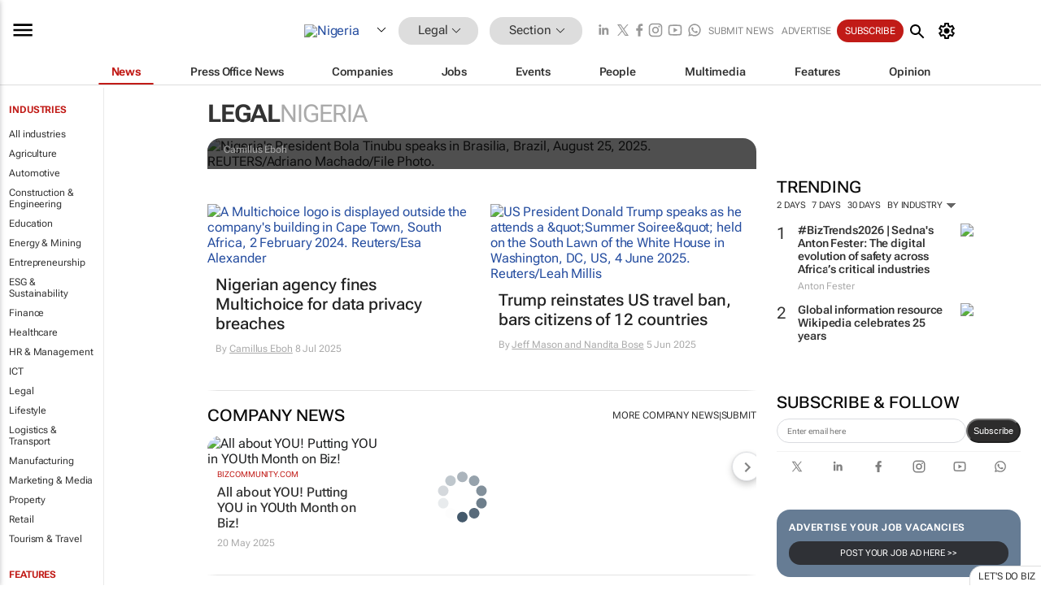

--- FILE ---
content_type: text/html; charset=utf-8
request_url: https://www.bizcommunity.com/Community.aspx?l=157&c=364
body_size: 30993
content:
<!doctype html>
<html lang="en">
<head>
<script>var gaBP='';gaBP=(typeof bizPlatform!=='undefined')?bizPlatform():'';</script><script async src="https://www.googletagmanager.com/gtag/js?id=G-4M01RQ45QJ"></script><script>window.dataLayer = window.dataLayer || [];function gtag(){dataLayer.push(arguments);}gtag('js', new Date());gtag('config','G-4M01RQ45QJ',{'dimension1':'364','dimension2':'364','dimension3':'157','dimension4':'0','dimension5':'0','dimension6':'0','dimension7':'1','dimension8':gaBP});</script>
<!--AD: /23319312375/Legal/Home-->
<title>Legal in Nigeria | Bizcommunity</title>
<link rel="canonical" href="https://www.bizcommunity.com/Community.aspx?l=157&c=364">
<link rel="alternate" type="application/rss+xml" title="Nigeria - Legal RSS Feed" href="https://www.bizcommunity.com/rss/157/364.html">
<meta name="title" content="Legal in Nigeria | Bizcommunity">
<meta name="description"  content="Daily Legal news, opinions, research, events, jobs and companies.">
<meta name=keywords content="">
<meta http-equiv="Content-Language" content="en-us">
<meta http-equiv="content-type" content="text/html; charset=UTF-8">
<meta name="subject" content="Industry news">
<meta name="url"  content="https://www.bizcommunity.com/Community.aspx?l=157&c=364">
<meta name="robots" content="index,follow">
<meta name="viewport" content="width=device-width, initial-scale=1">
<meta name="theme-color" content="#ffffff">
<meta property="og:title" content="Legal in Nigeria | Bizcommunity">
<meta property="og:type" content="Website">
<meta property="og:description" content="Daily Legal news, opinions, research, events, jobs and companies." >
<meta property="og:site_name" content="Bizcommunity">
<meta property="og:url" content="https://www.bizcommunity.com/Community.aspx?l=157&c=364">
<meta name="image" property="og:image" content="https://biz-file.com/f/2103/sm-main.png">
<meta property="og:image:secure_url" content="https://biz-file.com/f/2103/sm-main.png">
<meta property="og:image:alt" content="Daily Legal news, opinions, research, events, jobs and companies.">
<meta property="twitter:card" content="https://biz-file.com/f/2103/sm-main.png">
<meta name="twitter:card" content="summary_large_image"> 
<meta name="twitter:title" content="Legal in Nigeria | Bizcommunity"> 
<meta name="twitter:url" content="https://www.bizcommunity.com/Community.aspx?l=157&c=364"> 
<meta name="twitter:description" content="Daily Legal news, opinions, research, events, jobs and companies."> 
<meta name="twitter:image" content="https://biz-file.com/f/2103/sm-main.png"> 
<meta name="twitter:site" content="@Bizcommunity"> 
<meta name="twitter:creator" content=" @Bizcommunity"> 
<meta property="fb:app_id" content="144806878919221"> 
<link rel="preconnect" href="https://biz-file.com">
<link rel="preconnect" href="https://cdn.jsdelivr.net">
<link href="/res/css/public-desktop.css?s118e" rel=stylesheet>
<link href="/res/css/test-site-live.css?s23" rel=stylesheet><link rel="icon" href="/favicon.ico" sizes="any"><link rel="icon" href="/res/img/favicon/favicon.svg" type="image/svg+xml"><link rel="apple-touch-icon" sizes="180x180" href="/res/img/favicon/apple-touch-icon.png"><link rel="icon" type="image/png" sizes="32x32" href="/res/img/favicon/favicon-32x32.png"><link rel="icon" type="image/png" sizes="16x16" href="/res/img/favicon/favicon-16x16.png"><link rel="manifest" href="/manifest.json"><link rel="apple-touch-icon" href="/res/img/biz-balls-apple-touch.png"><link rel="apple-touch-startup-image" href="/res/img/ios-startup.png"><style>.site-header-placeholder {background: transparent !important;} 
.body-container {margin-top:0px !important;} 
.btn-search--toggle{display:none;}
.CB_i{height: initial}
.RM_box--trending {.RM_small-square-link {display: none}}
.elevated-container--narrow-padding > div{position:static !important}

.front-page-jobs-container content-group { 
margin-top:10px !important;
}

.front-page-latest-jobs {
margin-top:10px !important;
}
	@media screen and (max-width: 768px) {
				.body-new-design--header-only.body-myaccount-page .site-header-placeholder {
					height: 94px;
				}
			}
.kMyAccountTable tr th {color: #fff !important;}
.CTS_title a {font-size: 27px;}
.kLargeTable td {padding: 4px;border: 1px solid #ccc;}</style>
<style>
@font-face {font-family:'Roboto Flex';font-style:normal;font-weight:100 1000;font-stretch:100%;font-display:swap;src:url(/res/font/roboto-flex-v9-wght-xtra.woff2) format('woff2');}
@supports (-webkit-hyphens:none){@font-face {font-family:'Roboto Flex';font-style:normal;font-weight:100 1000;font-stretch:100%;font-display:swap;src:url(/res/font/roboto-flex-v9-wght-xtra-safari.woff2) format('woff2');}}
</style>
<script>
var RNS = RNS || (Math.floor(Math.random() * 0x7FFFFFFF)+1).toString();
var _locationId=157;
var _categoryId=364;
var _contentType=0;
var _contentId=0;
var _pageName='Community';
var jsPageType=1;
var adPosition = '';
</script>
<script src="/res/js/head.js?m49k"></script>
<script nomodule src="/res/js/head.es5.js?m48k"></script>
<script async="async" src="https://securepubads.g.doubleclick.net/tag/js/gpt.js"></script>
<script>window.googletag = window.googletag || {};window.googletag.cmd = window.googletag.cmd || [];var googletag = window.googletag;var googletagads = googletagads || [];googletag.cmd.push(function() {googletag.pubads().enableSingleRequest();googletag.pubads().disableInitialLoad();googletag.pubads().addEventListener('slotRenderEnded', function(event) {updateDFPAdSlot(event.slot.getSlotElementId(), event.isEmpty);});googletag.enableServices();});</script>
<script  type="application/ld+json">
{
  "@context": "https://schema.org/",
  "@type": "WebSite",
  "name": "Bizcommunity.com",
  "url": "https://www.bizcommunity.com/",
  "potentialAction": {
    "@type": "SearchAction",
    "target":{
         "@type": "EntryPoint",
          "urlTemplate": "https://www.bizcommunity.com/Search.aspx?search_term_string={search_term_string}"
     },
    "query-input": "required name=search_term_string"
  }
}
</script>
</head>
<body class=" body-is-public-page body-has-industry-col body-page-type-1 body-browse-page body-new-design--header-only body-menu-home body-new-header-july" data-next-click-message="legal" data-x="addScrollClasses:{'scrollDownClass':'body--scroll-down','scrollUpClass':'body--scroll-up'}">
<div class="site-header"><div class="SH-option"><div class="d-flex" style="align-items: center;justify-content: space-between"><div id="desktop-menuToggle-mainMenu" class="SHO-hamburger"><div class="hamburger  j-hamburger" id="j-hamburger" data-x="axH:{'fireOnlyOnce':true}" data-target="j-sideMenu" data-href="/Request/RenderSideMenuContent.aspx?0&si=j-sideMenu"  ><span class="icon"></span></div><div id="j-sideMenu" class="side-menu-content"><div class="d-flex justify-content-center align-items-center" style="height: 80vh;width: 100%;justify-content: center"><img src="/res/img/m-loading.gif" alt=""></div><div class="SMC-overlay" onclick="$('#j-sideMenu').toggleClass('side-menu-content--open');$('.j-hamburger').removeClass('is-active');"></div></div></div><div class="logo"><a href="/"><img class="logo-img" src="https://biz-file.com/res/img/logo.png" alt=""></a></div><a class="j-country-hover country-hover country-hover country-hover" data-x="pRID:{'on':'hover','delay':200,'transition':'none','position':'below','stretchToFitLinksWidth':false,'removeDelayIfPopupVisible':true}" data-target="jLR-Country-Popup-logo"
data-url="/Request/selectcountrypopup.aspx?l=157&amp;c=364" href="/SelectCountry.aspx?l=157&amp;c=364" data-option="show-images"><span class="kvertical-align"><img class="flag" src="https://biz-file.com/res/img/flag/21/157.gif" width="21" height="14" alt="Nigeria"></span><span class="pagedropdown-icon-wrapper"><span class="mui-icon_expand-more-black"></span></span></a><div class="bread-crumb"><!---ksjlkds33--><a class="BC-i SM-i SM-i--industries-dropdown" data-x="pRID:{'on':'hoverOnly','delay':200,'transition':'none','position':'below','stretchToFitLinksWidth':false,'removeDelayIfPopupVisible':true}" data-target="j-ind-popup-ksjlkds33" data-url="/Request/SelectIndustryPopupDouble.aspx?ct=0&c=364&pcth=BCI-popup&bfn=" href="/Articles/157/364.html"><span class="BCI-text"> Legal </span><span class="mui-icon_expand-more-black"></span></a><div id="j-ind-popup-ksjlkds33" class="BCI-popup j-escape-hide breadcrum-header" style="display:none"></div><span class="BC-nav mui-icon_arrow-forward-100"></span><a class="BC-i BC-i--section SM-i SM-i--industries-dropdown" data-x="pRID:{'on':'hoverOnly','delay':200,'transition':'none','position':'below','stretchToFitLinksWidth':false,'removeDelayIfPopupVisible':true}" data-target="j-cat-popup-ksjlkds33" href="/Articles/157/364.html" data-url="/Request/SelectCategory.aspx?l=157&c=364&hfba=0"><span class="BCI-text">Section </span><span class="mui-icon_expand-more-black"></span></a><div id="j-cat-popup-ksjlkds33" class="BCI-popup j-escape-hide breadcrum-header" style="display:none"></div></div><div class="search-section SHOR-search"><div id="j-search-box-efb7be25cad24986960957e85a9721dc" class="search-form search-form--cntrl right-search-search-control search-form--collapsed"><form class="d-flex align-items-center" method="post" action="/Search.aspx?l=157&c=1&s="  onfocusin="$('body').addClass('search-active');" onfocusout="$('body').removeClass('search-active');"><input id="j-search-input-right-search" placeholder="Search" name="s" class="search-input" type="text" oninput="document.querySelector('#j-btn-clear-text-right-search').style.display = this.value ? 'block' : 'none';" required /><div class="right-controls"><button id="j-btn-clear-text-right-search" class="btn-clear-text" aria-label="Clear search" type="button" onclick="document.getElementById('j-search-input-right-search').value = ''; this.style.display = 'none'; document.getElementById('j-search-input-right-search').focus();"><span class="clear-search-icon"></span></button><div class="btn-advanced-options" title="Advanced options" aria-label="Advanced options" data-x="pRID:{ 'on': 'hover','position': 'belowleft','transition': 'none'}" data-target="jSearch-PopUp-right-search"><span id="advanced-options-text-right-search" class="advanced-options-text"></span><span class="advanced-options-icon"></span></div></div><button class="btn-search" aria-label="Search" role="button"><span class="search-icon"></span></button><button id="j-btn-search-toggle-efb7be25cad24986960957e85a9721dc" class="btn-search btn-search--toggle" aria-label="toogle" role="button"><span class="search-icon"></span></button><input id="j-ctype-right-search" hidden type="text" name="ctype"></form><div id="j-search-overlay-efb7be25cad24986960957e85a9721dc" class="search-overlay"></div></div><div id="jSearch-PopUp-right-search" style="display:none;"><div class="pop1-arrow"></div><div class="pop1"><ul class="pop1-ul"><li txt="All" rel="/Request/SuggestAll.aspx"><a href="#" class="PUI-text" onclick="$('#j-ctype-right-search').val(0);$('#advanced-options-text-right-search').text('');">All</a></li><li txt="Articles" rel="/Request/SuggestArticles.aspx?l=157&c=364"><a  class="PUI-text" href="#" onclick="$('#j-ctype-right-search').val(1);$('#advanced-options-text-right-search').text('Articles');">Articles</a></li><li txt="Companies" rel="/Request/SuggestCompany.aspx"><a class="PUI-text" href="#" onclick="$('#j-ctype-right-search').val(12);$('#advanced-options-text-right-search').text('Companies');">Companies</a></li><li txt="Events" rel="/Request/SuggestEvents.aspx?l=157"><a class="PUI-text" href="#" onclick="$('#j-ctype-right-search').val(7);$('#advanced-options-text-right-search').text('Events');">Events</a></li><li txt="Galleries" rel="/Request/SuggestGalleries.aspx?l=157"><a  class="PUI-text" href="#" onclick="$('#j-ctype-right-search').val(8);$('#advanced-options-text-right-search').text('Galleries');">Galleries</a></li><li txt="Jobs" rel="/Request/SuggestJobs.aspx"><a  class="PUI-text" href="#" onclick="$('#j-ctype-right-search').val(10);$('#advanced-options-text-right-search').text('Jobs');">Jobs</a></li><li txt="People" rel="/Request/SuggestPeople.aspx"><a  class="PUI-text" href="#" onclick="$('#j-ctype-right-search').val(3);$('#advanced-options-text-right-search').text('People');">People</a></li></ul></div></div><script>onReady(function () {if (!true){return}let searchContainer = document.getElementById('j-search-box-efb7be25cad24986960957e85a9721dc');let toggleButton = document.getElementById('j-btn-search-toggle-efb7be25cad24986960957e85a9721dc');let overlay = document.getElementById('j-search-overlay-efb7be25cad24986960957e85a9721dc');
let body = document.body;
// When the toggle is clicked
// 1. Toggle the class on the search container to inclde the collapsed open class
// 2. Add event listeners for scroll and click outside to remove the open class
// 3. When the overlay is clicked, remove the open class
// 4. When clicked outside the search container, and scroll of scrollHeight  remove the open class
toggleButton.addEventListener('click', function (e) {
e.preventDefault();
searchContainer.classList.toggle('search-form--collapsed-open');
overlay.classList.toggle('search-overlay--open');
body.classList.toggle('right-search-search-control-active');
let scrolled = false;
let scrollHeight = 300;
// Function to handle clicks outside the .search element
function handleClickOutside(event) {
if (!searchContainer.contains(event.target)) {
RemoveClassRemoveListeners();
}
}
// Function to handle scroll beyond 300px
function handleScroll() {
if (window.scrollY > scrollHeight && !scrolled) {
scrolled = true;
RemoveClassRemoveListeners();
}
}
// Function to toggle the class and remove both event listeners
function RemoveClassRemoveListeners() {
searchContainer.classList.remove('search-form--collapsed-open');
overlay.classList.remove('search-overlay--open');
body.classList.remove('right-search-search-control-active');
// Remove event listeners
window.removeEventListener('scroll', handleScroll);
document.removeEventListener('click', handleClickOutside);
}
// Attach event listeners for scroll and click outside
window.addEventListener('scroll', handleScroll);
document.addEventListener('click', handleClickOutside);
});
overlay.addEventListener('click', function () {
searchContainer.classList.remove('search-form--collapsed-open');
overlay.classList.remove('search-overlay--open');
body.classList.remove('right-search-search-control-active');});});</script></div></div><div class="SHO-right d-flex items-center"><div class="social-media-links d-flex">
<a class="icon-link icon-link--linkedin" href="https://za.linkedin.com/company/bizcommunity" target="_blank" rel="noopener,nofollow,noindex" title="Bizcommunity linkedIn">
<span class="sb-linkedin-testsite"></span></a>
<a class="icon-link icon-link--x" href="https://www.bizcommunity.com/advertise/contactus" target="_blank" rel="noopener,nofollow,noindex" title="Bizcommunity x/twitter">
<span class="sb-x-testsite"></span></a>
<a class="icon-link icon-link--facebook" href="https://www.facebook.com/Bizcommunity" target="_blank" rel="noopener,nofollow,noindex" title="Bizcommunity facebook">
<span class="sb-facebook-testsite mr-n-4px ml-n-4px"></span></a>
<a class="icon-link icon-link--instagram" href="https://www.instagram.com/bizcommunity/" target="_blank" rel="noopener,nofollow,noindex" title="Bizcommunity instagram">
<span class="sb-instagram-testsite"></span></a>
<a class="icon-link icon-link--youtube" href="https://www.youtube.com/@bizcommunity" target="_blank" rel="noopener,nofollow,noindex" title="Bizcommunity youtube">
<span class="sb-youtube-testsite"></span></a>
<a class="icon-link icon-link--whatsapp" href="https://www.whatsapp.com/channel/0029Vacw0EY4SpkIG5yGPh2h" target="_blank" rel="noopener,nofollow,noindex" title="Bizcommunity whatsapp">
<span class="sb-whatsapp-testsite"></span></a>
</div>
<a class="SHOR-icon-link"
data-x="pRID:{'on':'hover', 'delay': 200, 'transition': 'none', 'tailClass': 'pop1-arrow', 'position': 'below','resizeWhenContentChanges':true, 'stretchToFitLinksWidth': false, 'removeDelayIfPopupVisible': true,'preventDefaultLink':true}"
data-target="jHL-socialMediaPages"
data-url="/Request/SelectSocialMediaSitesPopup.aspx" href="https://www.bizcommunity.com/advertise/contactus"><span class="CHSRIL-icon m-icon m-icon_share "></span></a><div class="SHOR-links d-flex items-center justify-center cdhdi"><a class="SHORL-i SHORL-i--extra-link" data-target="jSubmitBox-3" data-url="/Request/SelectSubmitPopup.aspx?ru=%2fCommunity.aspx%3fl%3d157%26c%3d364" href="/SubmitNews.aspx?l=157&c=364">Submit news</a><a class="SHORL-i SHORL-i--extra-link"
href="https://www.bizcommunity.com/advertise?utm_source=bizcommunity&utm_medium=site&utm_campaign=topstrip">Advertise</a><a class="SHORL-i SHORL-i--cta" href="/Signup.aspx?l=196&c=1&ss=siteHeader">Subscribe</a><a class="SHORL-i SHORL-i--my-account  j-myaccount-hover d-flex" data-url="/Request/SelectMyAccountPopup.aspx?ru=%2fCommunity.aspx%3fl%3d157%26c%3d364" href="/MyAccount/Home.aspx" data-target="jMyAccountBox" href="/MyAccount/Home.aspx" aria-label="MyAccount"><span class="sm-myaccount-text">My Account</span><span class="icon mui-icon_cog j-myaccount-icon"></span></a></div><div class="SHO-controls--mobile"><ul class="sm-ul"><li class="search-toggle" onclick="$('.search-form').toggleClass('search-form--open-for-mobile');$('.SH-mobile-strip').toggleClass('d-none');$('.site-header').toggleClass('site-header--has-mobile-search');"></li><li class="ts-m-tool"><a class="sm-a sm-a--small-margin j-myaccount-hover" data-url="/Request/SelectMyAccountPopup.aspx?ru=%2fCommunity.aspx%3fl%3d157%26c%3d364" href="/MyAccount/Home.aspx" data-target="jMyAccountBox" href="/MyAccount/Home.aspx" aria-label="MyAccount"><span class="sm-myaccount-text"></span><span id="" class="icon mui-icon_cog j-myaccount-icon"></span></a></li></ul></div></div></div><div class="SH-top-strip"><div class="SHTS-menus d-flex"><div class="SHTS-middle d-flex"><div class="SHTSM-menu"><div class="site-menu d-flex"><div class="SM-items d-flex"><a class="SM-i SM-i--dropdown SM-i--current SM-i-News "
href="/Legal"  data-target="j-mi-News"><span class="SM-i-text d-flex items-center justify-between">News</span></a><a class="SM-i SM-i--dropdown SM-i-PressOffice "
href="/CompanyNews/157/364.html"  data-target="j-mi-PressOffice"><span class="SM-i-text d-flex items-center justify-between">Press Office News</span></a><a class="SM-i SM-i--dropdown SM-i-Companies "
href="/Companies/157/364.html"  data-target="j-mi-Companies"><span class="SM-i-text d-flex items-center justify-between">Companies</span></a><a class="SM-i SM-i--dropdown SM-i-Jobs "
href="/JobIndustries.aspx?l=157&c=1"  data-target="j-mi-Jobs"><span class="SM-i-text d-flex items-center justify-between">Jobs</span></a><a class="SM-i SM-i--dropdown SM-i-Events "
href="/Events/157/364.html"  data-target="j-mi-Events"><span class="SM-i-text d-flex items-center justify-between">Events</span></a><a class="SM-i SM-i--dropdown SM-i-People "
href="/People/196/364.html"  data-target="j-mi-People"><span class="SM-i-text d-flex items-center justify-between">People</span></a><a class="SM-i SM-i--dropdown SM-i-Multimedia "
href="/Multimedia/157/364.html"  data-target="j-mi-Multimedia"><span class="SM-i-text d-flex items-center justify-between">Multimedia</span></a><a class="SM-i SM-i--dropdown SM-i-SpecialSections "
href="https://www.bizcommunity.com/advertise/sponsorship-content"  data-target="j-mi-SpecialSections"><span class="SM-i-text d-flex items-center justify-between">Features</span></a><a class="SM-i SM-i--dropdown SM-i-Contributors "
href="/ContributorArticles/157/364.html"  data-target="j-mi-Contributors"><span class="SM-i-text d-flex items-center justify-between">Opinion</span></a><div class="SM-items--block"><a class="SM-i"
href="https://www.bizcommunity.com/advertise?utm_source=bizcommunity&utm_medium=site&utm_campaign=topstrip"><span class="SM-i-text d-flex items-center justify-between">Advertise</span></a><a class="SM-i j-myaccount-hover" data-target="jSubmitBox-2" data-url="/Request/SelectSubmitPopup.aspx?ru=%2fCommunity.aspx%3fl%3d157%26c%3d364" href="/SubmitNews.aspx?l=157&c=364"><span class="SM-i-text d-flex items-center justify-between">Submit news</span></a><div class="myaccount-popup shadow-2" id="jSubmitBox-2" style="display:none;width:fit-content;" data-track="top strip my account pop up"></div></div></div><div id="j-mi-News" class="mm-popup" style="display:none;"><div class="pop1 clear-before-after"><ul class="pop1-col pop1-ul"><li><a class="PUI-text" href="/Legal">News</a></li><li><a class="PUI-text" href="/CompanyNews/157/364.html">Company news</a></li><li><a class="PUI-text" href="/InBriefs/157/364.html">In briefs</a></li><li><a class="PUI-text" href="/PeopleNews/157/364.html">New appointments</a></li><li><a class="PUI-text" href="/Accounts/157/1.html">New business</a></li><li><a class="PUI-text" href="/NewsletterList.aspx">Newsletters</a></li><li><a class="PUI-text" href="/MostReadArticles/157/364.html">Most read articles</a></li><li><a class="PUI-text" href="/MySavedContent.aspx?id=0&ct=1">Saved content</a></li></ul><div class="pop1-col pop1-right"><a class="kSubmitButton kRound" href="/SubmitNews.aspx?l=157&c=364" title="Submit news" rel="noindex">Submit news</a></div></div></div><div id="j-mi-PressOffice" class="mm-popup" style="display:none;"><div class="pop1 clear-before-after"><ul class="pop1-col pop1-ul"><li><a class="PUI-text" href="/CompanyNews/157/364.html">Press Office news</a></li><li><a class="PUI-text" href="/PressOffices/157/364.html">Press Offices</a></li><li><a class="PUI-text" href="/advertise/bizoffice?utm_source=bizcommunity&utm_medium=site&utm_campaign=link-topMenu">Press Office info</a></li><li><a class="PUI-text" href="/MyAccount/Companies.aspx">My Press Office</a></li></ul><div class="pop1-col pop1-right"><a class="kSubmitButton kRound" href="/SubmitNews.aspx?l=157&c=364" title="Publish your news on Biz" rel="noindex">Publish your news on Biz</a></div></div></div><div id="j-mi-Companies" class="mm-popup" style="display:none;"><div class="pop1 clear-before-after"><ul class="pop1-col pop1-ul"><li><a class="PUI-text" href="/Companies/157/364.html">Companies</a></li><li><a class="PUI-text" href="/CompanyNews/157/364.html">Company news</a></li><li><a class="PUI-text" href="/PressOfficeList.aspx">Press Office Newsrooms</a></li><li><a class="PUI-text" href="/MyAccount/Companies.aspx">My company</a></li><li><a class="PUI-text" href="/MySavedCompanies.aspx">My saved companies</a></li></ul><div class="pop1-col pop1-right"><a class="kSubmitButton kRound" href="/ListCompany.aspx?l=157&c=364" title="Get a Biz listing" rel="noindex">Get a Biz listing</a><a class="kSubmitButton kRound" href="/SubmitNews.aspx?l=157&c=364" title="Publish your news on Biz" rel="noindex">Publish your news on Biz</a></div></div></div><div id="j-mi-Jobs" class="mm-popup" style="display:none;"><div class="pop1 clear-before-after"><ul class="pop1-col pop1-ul"><li><a class="PUI-text" href="/JobIndustries.aspx?l=157&c=1">Jobs offered</a></li><li><a class="PUI-text" href="/JobsWanted.aspx?l=157&c=364&ct=11">Jobs wanted</a></li><li><a class="PUI-text" href="/MySavedJobs.aspx">My saved jobs</a></li><li><a class="PUI-text" href="/MyAccount/CVView.aspx">My CV</a></li><li><a class="PUI-text" href="/Recruiters/157/364.html">Recruiters</a></li><li><a class="PUI-text" href="/CompaniesRecruiting/157/364.html">Companies recruiting</a></li><li><a class="PUI-text" href="/PostJobOffered.aspx?">Post your job ad</a></li><li><a class="PUI-text" href="/MyAccount/Jobs.aspx">Recruitment login</a></li></ul><div class="pop1-col pop1-right"><a class="kSubmitButton kRound" href="/PostJob.aspx" title="Post a job" rel="noindex">Post a job</a></div></div></div><div id="j-mi-Events" class="mm-popup" style="display:none;"><div class="pop1 clear-before-after"><ul class="pop1-col pop1-ul"><li><a class="PUI-text" href="/Events/157/364/cst-3.html">Industry events</a></li><li><a class="PUI-text" href="/Events/157/364/cst-4.html">Workshops</a></li><li><a class="PUI-text" href="/Events/157/364/cst-106.html">Other</a></li><li><a class="PUI-text" href="/Calendar/157/1.html">Calendar</a></li></ul><div class="pop1-col pop1-right"><a class="kSubmitButton kRound" href="/SubmitEvent.aspx" title="Submit event" rel="noindex">Submit event</a></div></div></div><div id="j-mi-People" class="mm-popup" style="display:none;"><div class="pop1 clear-before-after"><ul class="pop1-col pop1-ul"><li><a class="PUI-text" href="/People/196/364.html">Find people</a></li><li><a class="PUI-text" href="/EditProfile.aspx">Edit my profile</a></li></ul><div class="pop1-col pop1-right"></div></div></div><div id="j-mi-Multimedia" class="mm-popup" style="display:none;"><div class="pop1 clear-before-after"><ul class="pop1-col pop1-ul"><li><a class="PUI-text" href="/Videos/157/364.html">Videos</a></li><li><a class="PUI-text" href="/Audios/157/364.html">Audios</a></li><li><a class="PUI-text" href="/Galleries/157/364.html">Galleries</a></li><li><a class="PUI-text" href="/Multimedia/157/589.html">BizTakeouts</a></li></ul><div class="pop1-col pop1-right"><a class="kSubmitButton kRound" href="/MyAccount/SubmitMultimediaAd.aspx" title="Submit your media" rel="noindex">Submit your media</a></div></div></div><!-- These sub menus are loaded at run time, Check the method that creates the cRenderMenuItem menu list --><div id="j-mi-SpecialSections" class="mm-popup" style="display:none;"><div class="pop1 clear-before-after"><ul class="pop1-col pop1-ul"><li><a class="PUI-text" href="/BizTrends">BizTrends</a></li><li><a class="PUI-text" href="/Pendoring">Pendoring</a></li><li><a class="PUI-text" href="/EffieAwards">Effie Awards</a></li><li><a class="PUI-text" href="/BizTrendsTV">BizTrendsTV</a></li><li><a class="PUI-text" href="/NedbankIMC">IMC Conference</a></li><li><a class="PUI-text" href="/OrchidsandOnions">Orchids and Onions</a></li><li><a class="PUI-text" href="/TheLeadCreative">The Lead Creative</a></li><li><a class="PUI-text" href="/LoeriesCreativeWeek">Loeries Creative Week</a></li><li><a class="PUI-text" href="/SpecialSections.aspx">More Sections</a></li></ul><div class="pop1-col pop1-right"><a class="kSubmitButton kRound" href="https://www.bizcommunity.com/advertise/sponsorship-content" title="Features calendar" rel="noindex">Features calendar</a></div></div></div><div id="j-mi-Contributors" class="mm-popup" style="display:none;"><div class="pop1 clear-before-after"><ul class="pop1-col pop1-ul"><li><a class="PUI-text" href="/ContributorArticles/157/364.html">Articles</a></li></ul><div class="pop1-col pop1-right"><a class="kSubmitButton kRound" href="/SubmitNews.aspx?l=157&c=364" title="Contribute" rel="noindex">Contribute</a></div></div></div></div><div id="j-industryDropDown-site-menu" class="industryDropDown" style="display:none;min-width: 200px"></div></div></div></div></div><div class="SHTS-search-section SH-toggle-search-section"><div class="SHSS-search-box"><div id="j-search-box-70cf90268c824a4e82dd632d0328185d" class="search-form search-form--cntrl header-search-search-control "><form class="d-flex align-items-center" method="post" action="/Search.aspx?l=157&c=1&s="  onfocusin="$('body').addClass('search-active');" onfocusout="$('body').removeClass('search-active');"><input id="j-search-input-header-search" placeholder="Search" name="s" class="search-input" type="text" oninput="document.querySelector('#j-btn-clear-text-header-search').style.display = this.value ? 'block' : 'none';" required /><div class="right-controls"><button id="j-btn-clear-text-header-search" class="btn-clear-text" aria-label="Clear search" type="button" onclick="document.getElementById('j-search-input-header-search').value = ''; this.style.display = 'none'; document.getElementById('j-search-input-header-search').focus();"><span class="clear-search-icon"></span></button><div class="btn-advanced-options" title="Advanced options" aria-label="Advanced options" data-x="pRID:{ 'on': 'hover','position': 'belowleft','transition': 'none'}" data-target="jSearch-PopUp-header-search"><span id="advanced-options-text-header-search" class="advanced-options-text"></span><span class="advanced-options-icon"></span></div></div><button class="btn-search" aria-label="Search" role="button"><span class="search-icon"></span></button><button id="j-btn-search-toggle-70cf90268c824a4e82dd632d0328185d" class="btn-search btn-search--toggle" aria-label="toogle" role="button"><span class="search-icon"></span></button><input id="j-ctype-header-search" hidden type="text" name="ctype"></form><div id="j-search-overlay-70cf90268c824a4e82dd632d0328185d" class="search-overlay"></div></div><div id="jSearch-PopUp-header-search" style="display:none;"><div class="pop1-arrow"></div><div class="pop1"><ul class="pop1-ul"><li txt="All" rel="/Request/SuggestAll.aspx"><a href="#" class="PUI-text" onclick="$('#j-ctype-header-search').val(0);$('#advanced-options-text-header-search').text('');">All</a></li><li txt="Articles" rel="/Request/SuggestArticles.aspx?l=157&c=364"><a  class="PUI-text" href="#" onclick="$('#j-ctype-header-search').val(1);$('#advanced-options-text-header-search').text('Articles');">Articles</a></li><li txt="Companies" rel="/Request/SuggestCompany.aspx"><a class="PUI-text" href="#" onclick="$('#j-ctype-header-search').val(12);$('#advanced-options-text-header-search').text('Companies');">Companies</a></li><li txt="Events" rel="/Request/SuggestEvents.aspx?l=157"><a class="PUI-text" href="#" onclick="$('#j-ctype-header-search').val(7);$('#advanced-options-text-header-search').text('Events');">Events</a></li><li txt="Galleries" rel="/Request/SuggestGalleries.aspx?l=157"><a  class="PUI-text" href="#" onclick="$('#j-ctype-header-search').val(8);$('#advanced-options-text-header-search').text('Galleries');">Galleries</a></li><li txt="Jobs" rel="/Request/SuggestJobs.aspx"><a  class="PUI-text" href="#" onclick="$('#j-ctype-header-search').val(10);$('#advanced-options-text-header-search').text('Jobs');">Jobs</a></li><li txt="People" rel="/Request/SuggestPeople.aspx"><a  class="PUI-text" href="#" onclick="$('#j-ctype-header-search').val(3);$('#advanced-options-text-header-search').text('People');">People</a></li></ul></div></div><script>onReady(function () {if (!false){return}let searchContainer = document.getElementById('j-search-box-70cf90268c824a4e82dd632d0328185d');let toggleButton = document.getElementById('j-btn-search-toggle-70cf90268c824a4e82dd632d0328185d');let overlay = document.getElementById('j-search-overlay-70cf90268c824a4e82dd632d0328185d');
let body = document.body;
// When the toggle is clicked
// 1. Toggle the class on the search container to inclde the collapsed open class
// 2. Add event listeners for scroll and click outside to remove the open class
// 3. When the overlay is clicked, remove the open class
// 4. When clicked outside the search container, and scroll of scrollHeight  remove the open class
toggleButton.addEventListener('click', function (e) {
e.preventDefault();
searchContainer.classList.toggle('search-form--collapsed-open');
overlay.classList.toggle('search-overlay--open');
body.classList.toggle('header-search-search-control-active');
let scrolled = false;
let scrollHeight = 300;
// Function to handle clicks outside the .search element
function handleClickOutside(event) {
if (!searchContainer.contains(event.target)) {
RemoveClassRemoveListeners();
}
}
// Function to handle scroll beyond 300px
function handleScroll() {
if (window.scrollY > scrollHeight && !scrolled) {
scrolled = true;
RemoveClassRemoveListeners();
}
}
// Function to toggle the class and remove both event listeners
function RemoveClassRemoveListeners() {
searchContainer.classList.remove('search-form--collapsed-open');
overlay.classList.remove('search-overlay--open');
body.classList.remove('header-search-search-control-active');
// Remove event listeners
window.removeEventListener('scroll', handleScroll);
document.removeEventListener('click', handleClickOutside);
}
// Attach event listeners for scroll and click outside
window.addEventListener('scroll', handleScroll);
document.addEventListener('click', handleClickOutside);
});
overlay.addEventListener('click', function () {
searchContainer.classList.remove('search-form--collapsed-open');
overlay.classList.remove('search-overlay--open');
body.classList.remove('header-search-search-control-active');});});</script></div></div><div class="SH-mobile-strip d-mobile-only"><div id="j-mobile-subheader-wrapper" class="mobile-subheader-wrapper"><nav class="mobile-subheader"><ul id="j-menu-horizontal-scroll" class="menu-horizontal-scroll"><li><a href="/Allindustries">Home</a></li><li><a href="/157/364.html">Legal</a></li><li class="" ><a href="/MarketingMedia">Marketing &amp; Media</a></li><li class="" ><a href="/Agriculture">Agriculture</a></li><li class="" ><a href="/Automotive">Automotive</a></li><li class="" ><a href="/Construction">Construction &amp; Engineering</a></li><li class="" ><a href="/Education">Education</a></li><li class="" ><a href="/Energy">Energy &amp; Mining</a></li><li class="" ><a href="/Entrepreneurship">Entrepreneurship</a></li><li class="" ><a href="/ESG-Sustainability">ESG &amp; Sustainability</a></li><li class="" ><a href="/Finance">Finance</a></li><li class="" ><a href="/Healthcare">Healthcare</a></li><li class="" ><a href="/HR">HR &amp; Management</a></li><li class="" ><a href="/IT">ICT</a></li><li class="" ><a href="/Lifestyle">Lifestyle</a></li><li class="" ><a href="/Logistics">Logistics &amp; Transport</a></li><li class="" ><a href="/Manufacturing">Manufacturing</a></li><li class="" ><a href="/Property">Property</a></li><li class="" ><a href="/Retail">Retail</a></li><li class="" ><a href="/Tourism">Tourism &amp; Travel</a></li><li ><a href="/Articles//1/11/g-1.html">International</a></li><li><a style="text-transform:uppercase" href="/SubmitNews.aspx">Submit news</a></li></ul></nav></div></div></div></div>
<div id="j-site-header-placeholder" class="site-header-placeholder"></div>
<div id="jLR-Country-Popup-logo" style="display:none; min-width: 200px;"></div>
<div id="jLR-Country-Popup" style="display:none; min-width: 200px;"></div>
<div class="myaccount-popup shadow-2" id="jMyAccountBox" style="display:none;width:fit-content;width:150px" data-track="top strip my account pop up"></div>
<!-- Hidden div element -->
<div id="jHL-socialMediaPages" style="display:none"></div>
<div class="sidebar"><div class="SB_box SB_box--menu" ><h2 class="SB_heading SB_heading__industries" style="margin-top:0px;">Industries</h2><div class="SB_content SB_content__industries" data-x="pRID:{'childHover':true,'on':'hover','delay':0,'transition':'none','resizeWhenContentChanges':true,'position':'right','topOffset':-45,'showLoading':true,'overlayId':'j-pop-overlay'}"data-target="j-SB_popright" data-url="/Request/IndustryCategoryMenuContents.aspx?hsp=1&tp=leftIndPop&dir="><a class="SB_i "  href="/AllIndustries?utm_source=bizcommunity&utm_medium=site&utm_campaign=link-industry">All industries</a><a class="SB_i" data-show="j-leftIndPop-SB_PR_ind-358" href="/Agriculture">Agriculture</a><a class="SB_i" data-show="j-leftIndPop-SB_PR_ind-454" href="/Automotive">Automotive</a><a class="SB_i" data-show="j-leftIndPop-SB_PR_ind-360" href="/Construction">Construction &amp; Engineering</a><a class="SB_i" data-show="j-leftIndPop-SB_PR_ind-371" href="/Education">Education</a><a class="SB_i" data-show="j-leftIndPop-SB_PR_ind-355" href="/Energy">Energy &amp; Mining</a><a class="SB_i" data-show="j-leftIndPop-SB_PR_ind-836" href="/Entrepreneurship">Entrepreneurship</a><a class="SB_i" data-show="j-leftIndPop-SB_PR_ind-356" href="/ESG-Sustainability">ESG &amp; Sustainability</a><a class="SB_i" data-show="j-leftIndPop-SB_PR_ind-357" href="/Finance">Finance</a><a class="SB_i" data-show="j-leftIndPop-SB_PR_ind-148" href="/Healthcare">Healthcare</a><a class="SB_i" data-show="j-leftIndPop-SB_PR_ind-362" href="/HR">HR &amp; Management</a><a class="SB_i" data-show="j-leftIndPop-SB_PR_ind-379" href="/IT">ICT</a><a class="SB_i SB_i--active" data-show="j-leftIndPop-SB_PR_ind-364" href="/Legal">Legal</a><a class="SB_i" data-show="j-leftIndPop-SB_PR_ind-427" href="/Lifestyle">Lifestyle</a><a class="SB_i" data-show="j-leftIndPop-SB_PR_ind-389" href="/Logistics">Logistics &amp; Transport</a><a class="SB_i" data-show="j-leftIndPop-SB_PR_ind-365" href="/Manufacturing">Manufacturing</a><a class="SB_i" data-show="j-leftIndPop-SB_PR_ind-11" href="/MarketingMedia">Marketing &amp; Media</a><a class="SB_i" data-show="j-leftIndPop-SB_PR_ind-368" href="/Property">Property</a><a class="SB_i" data-show="j-leftIndPop-SB_PR_ind-160" href="/Retail">Retail</a><a class="SB_i" data-show="j-leftIndPop-SB_PR_ind-373" href="/Tourism">Tourism &amp; Travel</a></div><div id="j-SB_popright" class="SB_popright j-escape-hide" style="display:none"></div></div>
<div class="SB_box SB_box--menu"><h2 class="SB_heading">Features</h2><div class="SB_content"  ><a class="SB_i SB_i--features" href="/BizTrends">BizTrends</a><a class="SB_i SB_i--features" href="/Pendoring">Pendoring</a><a class="SB_i SB_i--features" href="/EffieAwards">Effie Awards</a><a class="SB_i SB_i--features" href="/BizTrendsTV">BizTrendsTV</a><a class="SB_i SB_i--features" href="/NedbankIMC">IMC Conference</a><a class="SB_i SB_i--features" href="/OrchidsandOnions">Orchids and Onions</a><a class="SB_i SB_i--features" href="/TheLeadCreative">The Lead Creative</a><a class="SB_i SB_i--features" href="/LoeriesCreativeWeek">Loeries Creative Week</a><a class="SB_small-square-link jxMore " href="/SpecialSections.aspx" data-href="/Request/SpecialSections.aspx?lstIc=SB_i&lstc=SB_content-items">More Sections..</a></div></div></div><div id="j-mobilebottomtoolbar" class="mbt d-mobile-only"><div id="j-mobilebottomtoolbar-industries" class="mbt-industries"><div class="mbt-menuitem mbt-menuitem_industries "><a href="/Agriculture">Agriculture</a></div><div class="mbt-menuitem mbt-menuitem_industries "><a href="/Automotive">Automotive</a></div><div class="mbt-menuitem mbt-menuitem_industries "><a href="/Construction">Construction &amp; Engineering</a></div><div class="mbt-menuitem mbt-menuitem_industries "><a href="/Education">Education</a></div><div class="mbt-menuitem mbt-menuitem_industries "><a href="/Energy">Energy &amp; Mining</a></div><div class="mbt-menuitem mbt-menuitem_industries "><a href="/Entrepreneurship">Entrepreneurship</a></div><div class="mbt-menuitem mbt-menuitem_industries "><a href="/ESG-Sustainability">ESG &amp; Sustainability</a></div><div class="mbt-menuitem mbt-menuitem_industries "><a href="/Finance">Finance</a></div><div class="mbt-menuitem mbt-menuitem_industries "><a href="/Healthcare">Healthcare</a></div><div class="mbt-menuitem mbt-menuitem_industries "><a href="/HR">HR &amp; Management</a></div><div class="mbt-menuitem mbt-menuitem_industries "><a href="/IT">ICT</a></div><div class="mbt-menuitem mbt-menuitem_industries "><a href="/Legal">Legal</a></div><div class="mbt-menuitem mbt-menuitem_industries "><a href="/Lifestyle">Lifestyle</a></div><div class="mbt-menuitem mbt-menuitem_industries "><a href="/Logistics">Logistics &amp; Transport</a></div><div class="mbt-menuitem mbt-menuitem_industries "><a href="/Manufacturing">Manufacturing</a></div><div class="mbt-menuitem mbt-menuitem_industries "><a href="/MarketingMedia">Marketing &amp; Media</a></div><div class="mbt-menuitem mbt-menuitem_industries "><a href="/Property">Property</a></div><div class="mbt-menuitem mbt-menuitem_industries "><a href="/Retail">Retail</a></div><div class="mbt-menuitem mbt-menuitem_industries "><a href="/Tourism">Tourism &amp; Travel</a></div></div><div class="mbt-scroll d-flex"><a href="/AllIndustries" class="MBTS-link"><div class="MBTSL-icon-container  MBTSL-icon-container--current "><span class="icon mui-icon_home"></span></div><p class="MBTSL-caption">News</p></a><a id="j-industriesmenu" href="#" class="MBTS-link "><div class="MBTSL-icon-container "><span class="icon mui-icon_app"></span></div><p class="MBTSL-caption">Industries</p></a><a href="/Companies/157/364.html" class="MBTS-link"><div class="MBTSL-icon-container "><span class="icon mui-icon_company"></span></div><p class="MBTSL-caption">Companies</p></a><a href="/JobIndustries.aspx?l=157&c=364" class="MBTS-link"><div class="MBTSL-icon-container "><span class="icon mui-icon_work"></span></div><p class="MBTSL-caption">Jobs</p></a><a href="/Events/157/364.html" class="MBTS-link"><div class="MBTSL-icon-container "><span class="icon mui-icon_calender"></span></div><p class="MBTSL-caption">Events</p></a><a href="/People/157/364.html" class="MBTS-link"><div class="MBTSL-icon-container "><span class="icon mui-icon_groups"></span></div><p class="MBTSL-caption">People</p></a><a href="/Videos/157/364.html" class="MBTS-link"><div class="MBTSL-icon-container "><span class="icon mui-icon_play"></span></div><p class="MBTSL-caption">Video</p></a><a href="/Audios/157/364.html" class="MBTS-link"><div class="MBTSL-icon-container "><span class="icon mui-icon_sound"></span></div><p class="MBTSL-caption">Audio</p></a><a href="/Galleries/157/364.html" class="MBTS-link"><div class="MBTSL-icon-container "><span class="icon mui-icon_gallaries"></span></div><p class="MBTSL-caption">Galleries</p></a><a href="/MyAccount/SubmitArticle.aspx" class="MBTS-link"><div class="MBTSL-icon-container "><span class="icon mui-icon_post-ad"></span></div><p class="MBTSL-caption">Submit content</p></a><a href="/MyAccount/Home.aspx" class="MBTS-link"><div class="MBTSL-icon-container  MBTSL-icon-container--current "><span class="icon mui-icon_person"></span></div><p class="MBTSL-caption">My Account</p></a><a href="https://www.bizcommunity.com/advertise" class="MBTS-link"><div class="MBTSL-icon-container "><span class="icon mui-icon_brand-awareness"></span></div><p class="MBTSL-caption">Advertise with us</p></a></div></div>

<div  class="body-container body-center " >

<!--AD leaderboard-top -->
<div id='div-gpt-ad-6c530da8-7477-4ba2-8dd3-182d7b7ca1fd-639042626091511629' class='j-adslot jxa bizad ad-leaderboard-top d-desktop-only ' style='width:970px;height:90px;' data-width='970' data-height='90' data-adtype='leaderboard-top' data-adunit='/23319312375/Legal/Home' data-tname='pos' data-tvalue='leaderboard-top' data-visible data-platform='2' data-adwidthlimit='0'></div>

<div class="subheader"><div class="subheader-top  d-desktop-only"><div class="col1"><h1 id="page-heading" class="pageheading ">Legal <span><span class="PH-second-part">Nigeria </span></span></h1></div></div></div><style>li.mm-current a.mm-a {border-top: none;}</style><div id="main-community-157-364-0-0" class="j-main main has-right-margin"><div class="right-margin">

<!--AD right-first -->
<div id='div-gpt-ad-2f852d17-e421-4a3b-979d-5eb52bb7c23e-639042626091511629' class='j-adslot jxa bizad ad-right-first d-desktop-only ' style='margin-bottom:40px;width:300px;height:250px;' data-width='300' data-height='250' data-adtype='right-first' data-adunit='/23319312375/Legal/Home' data-tname='pos' data-tvalue='right-first' data-visible data-platform='2' data-adwidthlimit='0'></div>

<div id="kBox350" class="RM_box" ><div class="RMB_content xv3"><style scoped>#kBox350 {background-color: #fff;} #kBox350 </style><div id="div--c4b49"><a data-x="axOnLoad" data-href="/Request/Box.aspx?mi=350&i=1&l=196&c=11&ismargin=1" style="display:none;"></a></div></div></div><div class="RM_box j-next-click-container RM_box--numbered RM_box--trending"  data-next-click-message="trending"><div class="elevated-container-right-margin"><div class="d-flex justify-between align-items-center"><h2 class="RMB_heading">Trending </h2></div><span></span><div class=" RM_tag-links"><a class="class1 class2" data-x="axH" data-target="j-RHM-trendingf3417" data-href="/Request/MostReadArticlesRHM.aspx?l=157&c=1&rc=5&days=2&ramb=1&ic=0&shwi=1" href="/MostReadArticles/157/1/days-2.html">2 days</a><span> </span><a class="class1 class2" data-x="axH" data-target="j-RHM-trendingf3417" data-href="/Request/MostReadArticlesRHM.aspx?l=157&c=1&rc=5&days=7&ramb=1&ic=0&shwi=1" href="/MostReadArticles/157/1/days-7.html">7 days</a><span> </span><a class="class1 class2" data-x="axH" data-target="j-RHM-trendingf3417" data-href="/Request/MostReadArticlesRHM.aspx?l=157&c=1&rc=5&days=30&ramb=1&ic=0&shwi=1" href="/MostReadArticles/157/1/days-30.html">30 days</a><span> </span><a class="pRID rhm-m-link_industry" data-x="pRID:{'on':'hover','topOffset':0,'delay':0,'transition':'none','position':'below','stretchToFitLinksWidth':'false','removeDelayIfPopupVisible':'true','width':'190px'}" data-target="j-trendingIndustryPopup" data-url="/Request/SelectIndustryPopup.aspx?rhmt=1&targetDivId=j-RHM-trendingf3417" href="/IndustryList.aspx?rdpg=MostReadArticles">By Industry <span class="sprite-misc sprite-misc-arrow-dropdown-solid-black sprite-d-11x6"></span></a></div><!--Industry menu--><div id="j-trendingIndustryPopup" style="width:auto !important; display:none"></div><div id="j-RHM-trendingf3417"><div class="RMB_content h2content" ><div class=" list-unstyled jxListify-ul"><article class="d-flex RM_i"><div class="RMI_1"><img src="https://biz-file.com/c/2601/799990-64x64.jpg?5" data-src="https://biz-file.com/c/2601/799990-64x64.jpg?5" class="lazyload" width="64"  height="64"  alt="Image supplied." id="" loading="lazy"></div><div class="RMI_2"><a class="RMI_title" href="https://www.bizcommunity.com/article/the-digital-evolution-of-safety-across-africas-critical-industries-849093a" >#BizTrends2026 | Sedna's Anton Fester: The digital evolution of safety across Africa&#x2019;s critical industries</a><div class="RMI_attrib content-item_attrib">Anton Fester</div></div></article><article class="d-flex RM_i"><div class="RMI_1"><img src="https://biz-file.com/c/2601/799992-64x64.png?3" data-src="https://biz-file.com/c/2601/799992-64x64.png?3" class="lazyload" width="64"  height="64"  alt="On Thursday, 15 January, the world's largest online information resource turned 25 (Image supplied)" id="" loading="lazy"></div><div class="RMI_2"><a class="RMI_title" href="https://www.bizcommunity.com/article/global-information-resource-wikipedia-celebrates-25-years-738992a" >Global information resource Wikipedia celebrates 25 years</a><div class="RMI_attrib content-item_attrib"></div></div></article></div></div><a class="jxMore  RM_small-square-link" data-href="/Request/MostReadArticlesRHM.aspx?l=157&c=364&rc=20&days=2&mrc=48&ramb=1"
href="/allindustries">Show more</a><span></span></div></div></div><div class=" RM_box elevated-container-right-margin"><h2 class="RMB_heading" style="text-wrap:nowrap;">Subscribe & Follow</h2><form method="post" action="/Signup.aspx?ss=RHM"><div><input type="hidden" name="l" value="157"><input type="hidden" name="c" value="364"><input type="hidden" name="ss" value="TopRight"><input type="hidden" name="redisplay" value="1"></div>
<div class="d-flex items-center" style="gap: 5px">
<input class="kHSign-input" aria-label="emailaddress-signup" maxLength=50 name=ea placeholder="Enter email here " onclick="this.placeholder='';">
<button class="kHSign-button" aria-label="newsletter-signup">Subscribe</button>
</div>
</form><div class="rhm-sociallinks d-flex items-center">
<a class="icon-link icon-link--x" href="https://www.bizcommunity.com/advertise/contactus" target="_blank" rel="noopener,nofollow,noindex" title="Bizcommunity x/twitter">
<span class="sb-x-testsite"></span>
</a>
<a class="icon-link icon-link--linkedin" href="https://za.linkedin.com/company/bizcommunity" target="_blank" rel="noopener,nofollow,noindex" title="Bizcommunity linkedIn">
<span class="sb-linkedin-testsite"></span>
</a>
<a class="icon-link icon-link--facebook" href="https://www.facebook.com/Bizcommunity" target="_blank" rel="noopener,nofollow,noindex" title="Bizcommunity facebook">
<span class="sb-facebook-testsite"></span>
</a>
<a class="icon-link icon-link--instagram" href="https://www.instagram.com/bizcommunity/" target="_blank" rel="noopener,nofollow,noindex" title="Bizcommunity instagram">
<span class="sb-instagram-testsite"></span>
</a>
<a class="icon-link icon-link--youtube" href="https://www.youtube.com/@bizcommunity" target="_blank" rel="noopener,nofollow,noindex" title="Bizcommunity youtube">
<span class="sb-youtube-testsite"></span>
</a>
<a class="icon-link icon-link--whatsapp" href="https://www.whatsapp.com/channel/0029Vacw0EY4SpkIG5yGPh2h" target="_blank" rel="noopener,nofollow,noindex" title="Bizcommunity whatsapp">
<span class="sb-whatsapp-testsite"></span>
</a>
</div>
</div><div class="RM_box"><div class="RM_box RM_box--action-box" style="  background-color: #667C94;" ><span class="RMB-AB_title">Advertise your job vacancies</span><div class="RMB-AB_body"><ul class=""></ul></div><div class="RHMB-AB_footer actionbox-footer"><a class="RMB-AB_submit-btn RMB-AB_submit-btn--dark" href="/PostJob.aspx" title="Post your Job Ad here">Post your Job Ad here >></a></div></div></div><div id="kBox544" class="RM_box" ><div class="RMB_content xv3"><div id="div--f5444"><div debugdata="XXName-0-157-364-3-1-FrontPageRightHandMargin-1-False-xx" class="kH3Box" id="oBoxWidget950"><div class="kH3Content"><a href="https://www.bizcommunity.com/TheLeadCreative"><h2 class="RMB_heading" style="text-wrap:nowrap;">The Lead Creative</h2></a></div></div><div debugdata="XXName-0-157-364-3-1-FrontPageRightHandMargin-1-False-xx" class="kH3Box" id="oBoxWidget954"><div class="kH3Content"><div id="video-preview" style="width:300px;height:156px;position: relative;"><a href="https://www.bizcommunity.com/article/the-lead-creative-more-creative-freedom-less-money-515770a"><svg style="width:50px;height:50px;position: absolute;top: 50px;left: 125px;" width="200" height="200" viewBox="0 0 200 200" xmlns="http://www.w3.org/2000/svg"><rect x="0" y="0" width="200" height="200" fill="#333" opacity="0.7" /><polygon points="70,50 70,150 150,100" fill="white" /></svg><img src="https://biz-file.com/c/2510/792928.png?2" width="300" height="156" style="border-radius: 12px;:"></a></div><a class="RMI_title" style="margin: 7px;display: block;font-size:16px;" href="https://www.bizcommunity.com/article/the-lead-creative-more-creative-freedom-less-money-515770a"><i>The Lead Creative:</i> "More creative freedom, less money"</a></div></div></div></div></div><div class="RM_box"><div class="RM_box--action-box"><form method="post" action="/JobsOffered/157/364.html"><span class="RMB-AB_title">Search jobs</span><div class="RMB-AB_body"><input type="text" maxlength="50" size="40" name="bjs" id="bjs" placeholder="Search keywords"><!--Location--><select id="pi" name="pi"><option value="0">All Provinces</option></select></div><div class="RMB-AB_footer actionbox-footer"><button class="RMB-AB_submit-btn RMB-AB_submit-btn--dark" type="submit">Search Jobs now >></button></div></form></div></div>
<script>
onReady(function(){var $stickyad = $('.dfp-rhm-fixed'); $stickyad.stkyBx({topOffset: 50, show_placeholder: true, forceSticky : true, customClass: 'dfp-rhm-front'});});
</script></div><div id="j-mid-col" class="mid-col"><div id="j-bottom-slideIn" class="bottom-slideIn bottom-slideIn--animation" style="display:none">
<div id="j-BS_content" class="BS_content d-flex">
<p class="BS_caption">Subscribe to daily business and company news across 19 industries</p>
<form id="j-BS-form" class="BS_form" action="/Signup.aspx?l=157&c=364&ss=bottombar" method="post" onSubmit="formSubmit()"><input name="ea" placeholder="Your email address" class="BS_input" type="email" required><button class="BS_submit-btn" type="submit" href="/Signup.aspx?ss=bottomSlidein&l=157&c=364&ss=bottombar" >SUBSCRIBE</button><div style="clear:both;"></div></form><a id="BS_close-btn" class="BS_close-button" data-x="closeBtn:{'divIdToUnhide':'j-bottom-slideIn','functionOnRemove':'closeBottomSlideIn','cookieName':'sbbc'}" href="#"  aria-label="Close">&times;</a></div></div><script>function formSubmit(){set_cookie('sbbc', "1");setTimeout(function(){$('#j-bottom-slideIn').fadeOut()}, 1000);}//e.preventDefault();//$.ajax({//    url: '/Request/EmailSubscribe.aspx?l=157&c=364&ss=BottomSlidein',
//    type: 'post',
//    data:$('#j-bottom-slideIn').serialize(),
//    success:function(){
//        $('#j-BS_content').html('<p class=\'BS_caption BS_caption--final-msg\'>Thank you for subscribing</p>')
//        //Set cookie to offf
//        setTimeout(()=>$('#j-bottom-slideIn').fadeOut(),3000);
//    }
//});
</script>
<div class="kBrowseDiv kBrowseFrontPageArticles"><div class="content-top-story featured mb-2"><article class="CTS_i bcol-calc-12  j-next-click-browse " itemscope itemtype="http://schema.org/Article"><div class="CTS_image"><img src="https://biz-file.com/c/2512/799073-700x364.jpg?3" width="700"  height="364"  alt="Nigeria's President Bola Tinubu speaks in Brasilia, Brazil, August 25, 2025. REUTERS/Adriano Machado/File Photo."><h5 class="CTS_title"><a href="https://www.bizcommunity.com/article/nigeria-to-implement-new-tax-laws-from-january-1-despite-calls-for-delay-tinubu-says-172626a">Nigeria to implement new tax laws from January despite calls for delay, Tinubu says</a><span class="content-item_attrib"><span itemprop="author">Camillus Eboh</span>&nbsp;<!--kjhdklj--></span></h5></div><div class="CTS_body"></div></article></div><div class="elevated-container--no-padding mb-section content-group"><div class="content-grid j-next-click-browse d-flex-justify-between-2 bgrid bgrid--gap-20 "    data-x="listify:{'selector':'.CG_i'}" ><div class="CG_i CG_i--2 bcol bcol-12 bcol-md-6 "><div class="CGI_image"><a href="/article/nigerian-agency-fines-multichoice-for-data-privacy-breaches-478429a"><img src="https://biz-file.com/c/2507/778941-350x182.jpg?2" width="350"  height="182"  alt="A Multichoice logo is displayed outside the company's building in Cape Town, South Africa, 2 February 2024. Reuters/Esa Alexander"></a></div><div class="CGI_body"><a class="CGI_title" href="/article/nigerian-agency-fines-multichoice-for-data-privacy-breaches-478429a">Nigerian agency fines Multichoice for data privacy breaches</a><p class="content-item_attrib">By <a href="/Search.aspx?l=157&c=639&s=Camillus Eboh">Camillus Eboh</a> 8&nbsp;Jul&nbsp;2025</p></div></div><div class="CG_i CG_i--2 bcol bcol-12 bcol-md-6 "><div class="CGI_image"><a href="https://www.bizcommunity.com/article/trump-reinstates-us-travel-ban-bars-citizens-of-12-countries-259287a"><img src="https://biz-file.com/c/2506/775219-350x182.jpg?2" width="350"  height="182"  alt="US President Donald Trump speaks as he attends a &amp;quot;Summer Soiree&amp;quot; held on the South Lawn of the White House in Washington, DC, US, 4 June 2025. Reuters/Leah Millis"></a></div><div class="CGI_body"><a class="CGI_title" href="https://www.bizcommunity.com/article/trump-reinstates-us-travel-ban-bars-citizens-of-12-countries-259287a">Trump reinstates US travel ban, bars citizens of 12 countries</a><p class="content-item_attrib">By <a href="/Search.aspx?l=1&c=762&s=Jeff Mason and Nandita Bose">Jeff Mason and Nandita Bose</a> 5&nbsp;Jun&nbsp;2025</p></div></div></div></div>

<!--AD top-story-below -->
<div id='div-gpt-ad-f2679b81-6bb9-42f1-a4d2-21883bd0e506-639042626092449565' class='j-adslot jxa bizad ad-top-story-below aspect-ratio-7-1 bizad--verticalpadding bizad--hascaption  d-desktop-only ' style='width:100%;height:100px;' data-width='700' data-height='100' data-adtype='top-story-below' data-adunit='/23319312375/Legal/Home' data-tname='pos' data-tvalue='top-story-below' data-visible data-platform='2' data-adwidthlimit='0'></div>



<!--AD mobile-top-story-below -->
<div id='div-gpt-ad-8e007071-a0ec-4cc5-96fb-de34b28cfdc0-639042626092449565' class='j-adslot jxa bizad ad-mobile-top-story-below bizad--hascaption  d-mobile-only ' style='margin-top: 1.5rem;margin-bottom: 1.5rem;width:300px;height:100px;' data-width='300' data-height='100' data-adtype='mobile-top-story-below' data-adunit='/23319312375/Legal/Home' data-tname='pos' data-tvalue='mobile-top-story-below' data-visible data-platform='1' data-adwidthlimit='0'></div>

<span>
<link href="/res/css/section-content-carousel.css?s17" rel=stylesheet></span><div class="browse-section browse-section--company-news content-group" data-next-click-message="Company news" ><div class="d-flex-justify-between-2" style="margin-bottom: 15px;"><h5 class="browse-h5">Company news</h5><div class="carousel-header-links"><div class="carousel-header-links"><a href="/CompanyNews.aspx" class="">More company news</a> <span> | </span> <a href="https://www.bizcommunity.com/advertise/bizoffice?utm_source=bizcommunity&utm_medium=site&utm_campaign=homecarousel" class="">Submit</a></div></div></div><div id="company" class="content-carousal content-carousal_small elevated-container--no-padding content-group" ><a href="#" id="j-CC_btn-prevcompany" class="cc-btn CC_btn-prev" aria-label="previous-articles"><span class="CC_btn-prev-img"></span></a><div class="CC_cycle bgrid-calc" data-x="lightSliderAL:{'prev':'#j-CC_btn-prevcompany','next':'#j-CC_btn-nextcompany','pause':'4500','adaptiveHeight':true,'slideMargin':10,'autoWidth':true,'slideMove': 3,'useNativeSlideScrolling':true,'responsive':[{'breakpoint': 480,'settings':{'item': 2,'slideMove': 2}}]}"><article class="bcol-calc-6 bcol-calc-md-4 CC_i"><img src="https://biz-file.com/c/2504/772056-300x156.png" data-src="https://biz-file.com/c/2504/772056-300x156.png" class="lazyload" width="300"  height="156"  alt="All about YOU! Putting YOU in YOUth Month on Biz!" loading="lazy"><div class="CC_body"><a class="CC_company-name jxPHOH" href="/PressOffice/Bizcommunity.com">Bizcommunity.com</a><a class="CC_content-title" href="https://www.bizcommunity.com/article/all-about-you-putting-you-in-youth-month-on-biz-362078a">All about YOU! Putting YOU in YOUth Month on Biz!</a><div class="content-item_attrib">20&nbsp;May&nbsp;2025</div></div></article><div class="CC_i-loading" style="min-width: 1000px;" data-url="/Request/LoadNextContent1Carousel_Company.aspx?l=157&c=364&key1=20250520165100&cdl=264528,259145,258160,257303&ajax=1"></div></div><a href="#" data-href="/CompanyNews/157/364.html" id="j-CC_btn-nextcompany" class="cc-btn CC_btn-next bx-next" aria-label="next-articles"><span class="CC_btn-next-img"></span></a></div></div><div class="content-browse j-next-click-browse browse-section list elevated-container content-group"><h2 class="title-h2-dark-grey  th2g-text">More news</h2><div class="content-browse-section"><article class="CB_i "  itemscope itemtype="http://schema.org/Article"><div class="CBI_image" itemprop="image"><picture><source media="(max-width: 498px)" srcset="https://biz-file.com/c/2511/796280-80x80.jpg?5"><img src="https://biz-file.com/c/2511/796280-240x135.jpg?5" data-src="https://biz-file.com/c/2511/796280-240x135.jpg?5" class="lazyload" width="240"  height="135"  alt="An Apple logo and a computer motherboard appear in this illustration created on 25 August 2025. Image credit: Reuters/Dado Ruvic/Illustration/File Photo" rel="" loading="lazy"></picture></div><div class="CBI_body"><h5 class="CBI_title" itemprop="headline"><a href="https://www.bizcommunity.com/article/apple-faces-new-lawsuit-over-congo-conflict-minerals-396458a" >Apple faces new lawsuit over Congo conflict minerals</a></h5><div class="content-item_attrib"><span class="" itemprop="author">Maxwell Akalaare Adombila and David Lewis</span>&nbsp;<!--883i3983--> <span>27&nbsp;Nov&nbsp;2025</span><div class="CBIA-icons"><a class="m-icon m-icon_share d-mobile-only" aria-label="Share Icon" data-x="mobileShare" data-url="https://www.bizcommunity.com/https://www.bizcommunity.com/article/apple-faces-new-lawsuit-over-congo-conflict-minerals-396458a" data-title="Apple faces new lawsuit over Congo conflict minerals" data-text="Apple faces new lawsuit over Congo conflict minerals" href="" target="_blank"></a><a class="m-icon m-icon_share jxTip d-desktop-only" data-target="j-sharePopup" data-x="mobileShare:{'on':'hover','delay':0,'position':'below','transition':'none','showLoading':true}" data-url="/ContentShare.aspx?ct=1&ci=263733&ajax=1" data-title="Apple faces new lawsuit over Congo conflict minerals" data-url-share="https://www.bizcommunity.com/https://www.bizcommunity.com/article/apple-faces-new-lawsuit-over-congo-conflict-minerals-396458a" href="/ContentShare.aspx?ct=1&ci=263733" target="_blank" aria-label="shareIcon"></a></div></div></div></article><article class="CB_i "  itemscope itemtype="http://schema.org/Article"><div class="CBI_image" itemprop="image"><picture><source media="(max-width: 498px)" srcset="https://biz-file.com/c/2509/789084-80x80.jpg?2"><img src="https://biz-file.com/c/2509/789084-240x135.jpg?2" data-src="https://biz-file.com/c/2509/789084-240x135.jpg?2" class="lazyload" width="240"  height="135"  alt="A man walks out of the Supreme Court of Nigeria in Abuja, Nigeria, 25 September 2025. Reuters/Marvellous Durowaiye" rel="" loading="lazy"></picture></div><div class="CBI_body"><h5 class="CBI_title" itemprop="headline"><a href="https://www.bizcommunity.com/article/nigeria-supreme-court-allows-late-appeal-in-kano-blasphemy-case-287377a" >Nigeria's Supreme Court allows late appeal in Kano blasphemy case</a></h5><div class="content-item_attrib"><span class="" itemprop="author">Camillus Eboh</span>&nbsp;<!--883i3983--> <span>26&nbsp;Sep&nbsp;2025</span><div class="CBIA-icons"><a class="m-icon m-icon_share d-mobile-only" aria-label="Share Icon" data-x="mobileShare" data-url="https://www.bizcommunity.com/https://www.bizcommunity.com/article/nigeria-supreme-court-allows-late-appeal-in-kano-blasphemy-case-287377a" data-title="Nigeria&#39;s Supreme Court allows late appeal in Kano blasphemy case" data-text="Nigeria&#39;s Supreme Court allows late appeal in Kano blasphemy case" href="" target="_blank"></a><a class="m-icon m-icon_share jxTip d-desktop-only" data-target="j-sharePopup" data-x="mobileShare:{'on':'hover','delay':0,'position':'below','transition':'none','showLoading':true}" data-url="/ContentShare.aspx?ct=1&ci=261780&ajax=1" data-title="Nigeria&#39;s Supreme Court allows late appeal in Kano blasphemy case" data-url-share="https://www.bizcommunity.com/https://www.bizcommunity.com/article/nigeria-supreme-court-allows-late-appeal-in-kano-blasphemy-case-287377a" href="/ContentShare.aspx?ct=1&ci=261780" target="_blank" aria-label="shareIcon"></a></div></div></div></article><article class="CB_i "  itemscope itemtype="http://schema.org/Article"><div class="CBI_image" itemprop="image"><picture><source media="(max-width: 498px)" srcset="https://biz-file.com/c/2509/788934-80x80.jpg?2"><img src="https://biz-file.com/c/2509/788934-240x135.jpg?2" data-src="https://biz-file.com/c/2509/788934-240x135.jpg?2" class="lazyload" width="240"  height="135"  alt="Image source:" rel="" loading="lazy"></picture></div><div class="CBI_body"><h5 class="CBI_title" itemprop="headline"><a href="https://www.bizcommunity.com/article/nigeria-pulls-plug-on-totalenergies-860m-asset-sale-to-chappal-energies-621741a" >Nigeria pulls plug on TotalEnergies' $860m asset sale to Chappal Energies</a></h5><div class="content-item_attrib"><span class="" itemprop="author">Isaac Anyaogu and America Hernandez</span>&nbsp;<!--883i3983--> <span>25&nbsp;Sep&nbsp;2025</span><div class="CBIA-icons"><a class="m-icon m-icon_share d-mobile-only" aria-label="Share Icon" data-x="mobileShare" data-url="https://www.bizcommunity.com/https://www.bizcommunity.com/article/nigeria-pulls-plug-on-totalenergies-860m-asset-sale-to-chappal-energies-621741a" data-title="Nigeria pulls plug on TotalEnergies&#39; $860m asset sale to Chappal Energies" data-text="Nigeria pulls plug on TotalEnergies&#39; $860m asset sale to Chappal Energies" href="" target="_blank"></a><a class="m-icon m-icon_share jxTip d-desktop-only" data-target="j-sharePopup" data-x="mobileShare:{'on':'hover','delay':0,'position':'below','transition':'none','showLoading':true}" data-url="/ContentShare.aspx?ct=1&ci=261741&ajax=1" data-title="Nigeria pulls plug on TotalEnergies&#39; $860m asset sale to Chappal Energies" data-url-share="https://www.bizcommunity.com/https://www.bizcommunity.com/article/nigeria-pulls-plug-on-totalenergies-860m-asset-sale-to-chappal-energies-621741a" href="/ContentShare.aspx?ct=1&ci=261741" target="_blank" aria-label="shareIcon"></a></div></div></div></article><article class="CB_i "  itemscope itemtype="http://schema.org/Article"><div class="CBI_image" itemprop="image"><picture><source media="(max-width: 498px)" srcset="https://biz-file.com/c/2509/788856-80x80.jpg?2"><img src="https://biz-file.com/c/2509/788856-240x135.jpg?2" data-src="https://biz-file.com/c/2509/788856-240x135.jpg?2" class="lazyload" width="240"  height="135"  alt="People stand outside the International Criminal Court (ICC), in The Hague, Netherlands, 22 September 2025. Reuters/Piroschka van de Wouw/File Photo" rel="" loading="lazy"></picture></div><div class="CBI_body"><h5 class="CBI_title" itemprop="headline"><a href="https://www.bizcommunity.com/article/3-west-african-countries-announce-exit-from-international-criminal-court-621771a" >3 West African countries announce exit from International Criminal Court</a></h5><div class="content-item_attrib"><span class="" itemprop="author">Robbie Corey-Boulet</span>&nbsp;<!--883i3983--> <span>23&nbsp;Sep&nbsp;2025</span><div class="CBIA-icons"><a class="m-icon m-icon_share d-mobile-only" aria-label="Share Icon" data-x="mobileShare" data-url="https://www.bizcommunity.com/https://www.bizcommunity.com/article/3-west-african-countries-announce-exit-from-international-criminal-court-621771a" data-title="3 West African countries announce exit from International Criminal Court" data-text="3 West African countries announce exit from International Criminal Court" href="" target="_blank"></a><a class="m-icon m-icon_share jxTip d-desktop-only" data-target="j-sharePopup" data-x="mobileShare:{'on':'hover','delay':0,'position':'below','transition':'none','showLoading':true}" data-url="/ContentShare.aspx?ct=1&ci=261721&ajax=1" data-title="3 West African countries announce exit from International Criminal Court" data-url-share="https://www.bizcommunity.com/https://www.bizcommunity.com/article/3-west-african-countries-announce-exit-from-international-criminal-court-621771a" href="/ContentShare.aspx?ct=1&ci=261721" target="_blank" aria-label="shareIcon"></a></div></div></div></article><article class="CB_i "  itemscope itemtype="http://schema.org/Article"><div class="CBI_image" itemprop="image"><picture><source media="(max-width: 498px)" srcset="https://biz-file.com/c/2509/787607-80x80.jpg?5"><img src="https://biz-file.com/c/2509/787607-240x135.jpg?5" data-src="https://biz-file.com/c/2509/787607-240x135.jpg?5" class="lazyload" width="240"  height="135"  alt="Equipment, apparently provided by a Chinese company, for mining at Sensele mine. Photo supplied" rel="" loading="lazy"></picture></div><div class="CBI_body"><h5 class="CBI_title" itemprop="headline"><a href="https://www.bizcommunity.com/article/the-zambian-minister-the-mysterious-businesswoman-and-illegal-mining-621341a" >The Zambian minister, the mysterious businesswoman and illegal mining</a></h5><div class="content-item_attrib"><span class="" itemprop="author">Charles Mafa and Beverly Subeti</span>&nbsp;<!--883i3983--> <span>15&nbsp;Sep&nbsp;2025</span><div class="CBIA-icons"><a class="m-icon m-icon_share d-mobile-only" aria-label="Share Icon" data-x="mobileShare" data-url="https://www.bizcommunity.com/https://www.bizcommunity.com/article/the-zambian-minister-the-mysterious-businesswoman-and-illegal-mining-621341a" data-title="The Zambian minister, the mysterious businesswoman and illegal mining" data-text="The Zambian minister, the mysterious businesswoman and illegal mining" href="" target="_blank"></a><a class="m-icon m-icon_share jxTip d-desktop-only" data-target="j-sharePopup" data-x="mobileShare:{'on':'hover','delay':0,'position':'below','transition':'none','showLoading':true}" data-url="/ContentShare.aspx?ct=1&ci=261341&ajax=1" data-title="The Zambian minister, the mysterious businesswoman and illegal mining" data-url-share="https://www.bizcommunity.com/https://www.bizcommunity.com/article/the-zambian-minister-the-mysterious-businesswoman-and-illegal-mining-621341a" href="/ContentShare.aspx?ct=1&ci=261341" target="_blank" aria-label="shareIcon"></a></div></div></div></article><article class="CB_i "  itemscope itemtype="http://schema.org/Article"><div class="CBI_image" itemprop="image"><picture><source media="(max-width: 498px)" srcset="https://biz-file.com/c/2509/787233-80x80.jpg?2"><img src="https://biz-file.com/c/2509/787233-240x135.jpg?2" data-src="https://biz-file.com/c/2509/787233-240x135.jpg?2" class="lazyload" width="240"  height="135"  alt="A traffic jam is seen at an express highway in Lagos, Nigeria, 6 August 2024. Reuters/ Francis Kokoroko/File Photo" rel="" loading="lazy"></picture></div><div class="CBI_body"><h5 class="CBI_title" itemprop="headline"><a href="https://www.bizcommunity.com/article/nigeria-postpones-controversial-fuel-tax-to-2026-to-to-mitigate-cost-living-crisis-954694a" >Nigeria postpones controversial fuel tax to 2026 to mitigate cost-of-living crisis</a></h5><div class="content-item_attrib"><span class="" itemprop="author">Camillus Eboh</span>&nbsp;<!--883i3983--> <span>10&nbsp;Sep&nbsp;2025</span><div class="CBIA-icons"><a class="m-icon m-icon_share d-mobile-only" aria-label="Share Icon" data-x="mobileShare" data-url="https://www.bizcommunity.com/https://www.bizcommunity.com/article/nigeria-postpones-controversial-fuel-tax-to-2026-to-to-mitigate-cost-living-crisis-954694a" data-title="Nigeria postpones controversial fuel tax to 2026 to mitigate cost-of-living crisis" data-text="Nigeria postpones controversial fuel tax to 2026 to mitigate cost-of-living crisis" href="" target="_blank"></a><a class="m-icon m-icon_share jxTip d-desktop-only" data-target="j-sharePopup" data-x="mobileShare:{'on':'hover','delay':0,'position':'below','transition':'none','showLoading':true}" data-url="/ContentShare.aspx?ct=1&ci=261314&ajax=1" data-title="Nigeria postpones controversial fuel tax to 2026 to mitigate cost-of-living crisis" data-url-share="https://www.bizcommunity.com/https://www.bizcommunity.com/article/nigeria-postpones-controversial-fuel-tax-to-2026-to-to-mitigate-cost-living-crisis-954694a" href="/ContentShare.aspx?ct=1&ci=261314" target="_blank" aria-label="shareIcon"></a></div></div></div></article><article class="CB_i "  itemscope itemtype="http://schema.org/Article"><div class="CBI_image" itemprop="image"><picture><source media="(max-width: 498px)" srcset="https://biz-file.com/c/2509/786725-80x80.jpg?2"><img src="https://biz-file.com/c/2509/786725-240x135.jpg?2" data-src="https://biz-file.com/c/2509/786725-240x135.jpg?2" class="lazyload" width="240"  height="135"  alt="African Law Firm of the Year – Webber Wentzel" rel="" loading="lazy"></picture></div><div class="CBI_body"><h5 class="CBI_title" itemprop="headline"><a href="https://www.bizcommunity.com/article/winners-of-the-2025-african-legal-awards-621201a" >Winners of the 2025 African Legal Awards</a></h5><div class="content-item_attrib"><a class="jxPHOH" href="/Profile/ShanRadcliffe:retaileditor" itemprop="author">Shan Radcliffe</a>&nbsp;<!--883i3983--> <span>8&nbsp;Sep&nbsp;2025</span><div class="CBIA-icons"><a class="m-icon m-icon_share d-mobile-only" aria-label="Share Icon" data-x="mobileShare" data-url="https://www.bizcommunity.com/https://www.bizcommunity.com/article/winners-of-the-2025-african-legal-awards-621201a" data-title="Winners of the 2025 African Legal Awards" data-text="Winners of the 2025 African Legal Awards" href="" target="_blank"></a><a class="m-icon m-icon_share jxTip d-desktop-only" data-target="j-sharePopup" data-x="mobileShare:{'on':'hover','delay':0,'position':'below','transition':'none','showLoading':true}" data-url="/ContentShare.aspx?ct=1&ci=261201&ajax=1" data-title="Winners of the 2025 African Legal Awards" data-url-share="https://www.bizcommunity.com/https://www.bizcommunity.com/article/winners-of-the-2025-african-legal-awards-621201a" href="/ContentShare.aspx?ct=1&ci=261201" target="_blank" aria-label="shareIcon"></a></div></div></div></article><article class="CB_i "  itemscope itemtype="http://schema.org/Article"><div class="CBI_image" itemprop="image"><picture><source media="(max-width: 498px)" srcset="https://biz-file.com/c/2507/779100-80x80.jpg?3"><img src="https://biz-file.com/c/2507/779100-240x135.jpg?3" data-src="https://biz-file.com/c/2507/779100-240x135.jpg?3" class="lazyload" width="240"  height="135"  alt="Nigerian executive joins ICC's global marketing commission leadership" rel="" loading="lazy"></picture></div><div class="CBI_body"><h5 class="CBI_title" itemprop="headline"><a href="https://www.bizcommunity.com/article/nigerian-executive-joins-icc-global-marketing-commission-leadership-145106a" >Nigerian executive joins ICC's global marketing commission leadership</a></h5><div class="content-item_attrib"><!--883i3983--> <span>9&nbsp;Jul&nbsp;2025</span><div class="CBIA-icons"><a class="m-icon m-icon_share d-mobile-only" aria-label="Share Icon" data-x="mobileShare" data-url="https://www.bizcommunity.com/https://www.bizcommunity.com/article/nigerian-executive-joins-icc-global-marketing-commission-leadership-145106a" data-title="Nigerian executive joins ICC&#39;s global marketing commission leadership" data-text="Nigerian executive joins ICC&#39;s global marketing commission leadership" href="" target="_blank"></a><a class="m-icon m-icon_share jxTip d-desktop-only" data-target="j-sharePopup" data-x="mobileShare:{'on':'hover','delay':0,'position':'below','transition':'none','showLoading':true}" data-url="/ContentShare.aspx?ct=1&ci=259178&ajax=1" data-title="Nigerian executive joins ICC&#39;s global marketing commission leadership" data-url-share="https://www.bizcommunity.com/https://www.bizcommunity.com/article/nigerian-executive-joins-icc-global-marketing-commission-leadership-145106a" href="/ContentShare.aspx?ct=1&ci=259178" target="_blank" aria-label="shareIcon"></a></div></div></div></article><article class="CB_i "  itemscope itemtype="http://schema.org/Article"><div class="CBI_image" itemprop="image"><picture><source media="(max-width: 498px)" srcset="https://biz-file.com/c/2506/775465-80x80.jpg?3"><img src="https://biz-file.com/c/2506/775465-240x135.jpg?3" data-src="https://biz-file.com/c/2506/775465-240x135.jpg?3" class="lazyload" width="240"  height="135"  alt="Photo by" rel="" loading="lazy"></picture></div><div class="CBI_body"><h5 class="CBI_title" itemprop="headline"><a href="https://www.bizcommunity.com/article/disputes-are-inevitable-delays-dont-have-to-be-259847a" >How to prepare for the inevitability of contractual disputes and project delays</a></h5><div class="content-item_attrib"><span class="" itemprop="author">Kirsten Wolmarans</span>&nbsp;<!--883i3983--> <span>9&nbsp;Jun&nbsp;2025</span><div class="CBIA-icons"><a class="m-icon m-icon_share d-mobile-only" aria-label="Share Icon" data-x="mobileShare" data-url="https://www.bizcommunity.com/https://www.bizcommunity.com/article/disputes-are-inevitable-delays-dont-have-to-be-259847a" data-title="How to prepare for the inevitability of contractual disputes and project delays" data-text="How to prepare for the inevitability of contractual disputes and project delays" href="" target="_blank"></a><a class="m-icon m-icon_share jxTip d-desktop-only" data-target="j-sharePopup" data-x="mobileShare:{'on':'hover','delay':0,'position':'below','transition':'none','showLoading':true}" data-url="/ContentShare.aspx?ct=1&ci=258230&ajax=1" data-title="How to prepare for the inevitability of contractual disputes and project delays" data-url-share="https://www.bizcommunity.com/https://www.bizcommunity.com/article/disputes-are-inevitable-delays-dont-have-to-be-259847a" href="/ContentShare.aspx?ct=1&ci=258230" target="_blank" aria-label="shareIcon"></a></div></div></div></article><article class="CB_i "  itemscope itemtype="http://schema.org/Article"><div class="CBI_image" itemprop="image"><picture><source media="(max-width: 498px)" srcset="https://biz-file.com/c/2503/766993-80x80.jpg?2"><img src="https://biz-file.com/c/2503/766993-240x135.jpg?2" data-src="https://biz-file.com/c/2503/766993-240x135.jpg?2" class="lazyload" width="240"  height="135"  alt="A MultiChoice logo is displayed outside the company's building in Cape Town, South Africa, 2 February 2024. Reuters/Esa Alexander/File Photo" rel="" loading="lazy"></picture></div><div class="CBI_body"><h5 class="CBI_title" itemprop="headline"><a href="https://www.bizcommunity.com/article/nigerian-competition-agency-sues-multichoice-over-price-hike-476289a" >Nigerian competition agency sues MultiChoice over price hike</a></h5><div class="content-item_attrib"><span class="" itemprop="author">MacDonald Dzirutwe and Chijioke Ohuocha</span>&nbsp;<!--883i3983--> <span>6&nbsp;Mar&nbsp;2025</span><div class="CBIA-icons"><a class="m-icon m-icon_share d-mobile-only" aria-label="Share Icon" data-x="mobileShare" data-url="https://www.bizcommunity.com/https://www.bizcommunity.com/article/nigerian-competition-agency-sues-multichoice-over-price-hike-476289a" data-title="Nigerian competition agency sues MultiChoice over price hike" data-text="Nigerian competition agency sues MultiChoice over price hike" href="" target="_blank"></a><a class="m-icon m-icon_share jxTip d-desktop-only" data-target="j-sharePopup" data-x="mobileShare:{'on':'hover','delay':0,'position':'below','transition':'none','showLoading':true}" data-url="/ContentShare.aspx?ct=1&ci=255905&ajax=1" data-title="Nigerian competition agency sues MultiChoice over price hike" data-url-share="https://www.bizcommunity.com/https://www.bizcommunity.com/article/nigerian-competition-agency-sues-multichoice-over-price-hike-476289a" href="/ContentShare.aspx?ct=1&ci=255905" target="_blank" aria-label="shareIcon"></a></div></div></div></article><article class="CB_i "  itemscope itemtype="http://schema.org/Article"><div class="CBI_image" itemprop="image"><picture><source media="(max-width: 498px)" srcset="https://biz-file.com/c/2501/761554-80x80.jpg?2"><img src="https://biz-file.com/c/2501/761554-240x135.jpg?2" data-src="https://biz-file.com/c/2501/761554-240x135.jpg?2" class="lazyload" width="240"  height="135"  alt="Source: © The Economic Times  President-elect Donald Trump is making a U-turn on banning TikTok in the US" rel="" loading="lazy"></picture></div><div class="CBI_body"><h5 class="CBI_title" itemprop="headline"><a href="https://www.bizcommunity.com/article/trumps-u-turn-on-the-banning-of-tiktok-031915a" >Trump's U-turn on the banning of TikTok</a></h5><div class="content-item_attrib"><a class="jxPHOH" href="/Profile/DanetteBreitenbach" itemprop="author">Danette Breitenbach</a>&nbsp;<!--883i3983--> <span>2&nbsp;Jan&nbsp;2025</span><div class="CBIA-icons"><a class="m-icon m-icon_share d-mobile-only" aria-label="Share Icon" data-x="mobileShare" data-url="https://www.bizcommunity.com/https://www.bizcommunity.com/article/trumps-u-turn-on-the-banning-of-tiktok-031915a" data-title="Trump&#39;s U-turn on the banning of TikTok" data-text="Trump&#39;s U-turn on the banning of TikTok" href="" target="_blank"></a><a class="m-icon m-icon_share jxTip d-desktop-only" data-target="j-sharePopup" data-x="mobileShare:{'on':'hover','delay':0,'position':'below','transition':'none','showLoading':true}" data-url="/ContentShare.aspx?ct=1&ci=254427&ajax=1" data-title="Trump&#39;s U-turn on the banning of TikTok" data-url-share="https://www.bizcommunity.com/https://www.bizcommunity.com/article/trumps-u-turn-on-the-banning-of-tiktok-031915a" href="/ContentShare.aspx?ct=1&ci=254427" target="_blank" aria-label="shareIcon"></a></div></div></div></article><article class="CB_i "  itemscope itemtype="http://schema.org/Article"><div class="CBI_image" itemprop="image"><picture><source media="(max-width: 498px)" srcset="https://biz-file.com/c/2411/758542-80x80.jpg"><img src="https://biz-file.com/c/2411/758542.jpg" data-src="https://biz-file.com/c/2411/758542.jpg" class="lazyload" width="240"  height="135"  alt="#BizTrends2025 Sponsors announced and categories still open for Curating the Future" rel="" loading="lazy"></picture></div><div class="CBI_body"><h5 class="CBI_title" itemprop="headline"><a href="https://www.bizcommunity.com/article/invitation-to-curate-the-future-with-biztrends2025-sponsorships-and-contributions-922314a" >#BizTrends2025 Sponsors announced and categories still open for Curating the Future</a></h5><div class="content-item_attrib"><a class="jxPHOH" href="/PressOffice/Bizcommunity.com">Bizcommunity.com</a>&nbsp;<!--883i3983--> <span>21&nbsp;Nov&nbsp;2024</span><div class="CBIA-icons"><a class="m-icon m-icon_share d-mobile-only" aria-label="Share Icon" data-x="mobileShare" data-url="https://www.bizcommunity.com/https://www.bizcommunity.com/article/invitation-to-curate-the-future-with-biztrends2025-sponsorships-and-contributions-922314a" data-title="#BizTrends2025 Sponsors announced and categories still open for Curating the Future" data-text="#BizTrends2025 Sponsors announced and categories still open for Curating the Future" href="" target="_blank"></a><a class="m-icon m-icon_share jxTip d-desktop-only" data-target="j-sharePopup" data-x="mobileShare:{'on':'hover','delay':0,'position':'below','transition':'none','showLoading':true}" data-url="/ContentShare.aspx?ct=1&ci=253634&ajax=1" data-title="#BizTrends2025 Sponsors announced and categories still open for Curating the Future" data-url-share="https://www.bizcommunity.com/https://www.bizcommunity.com/article/invitation-to-curate-the-future-with-biztrends2025-sponsorships-and-contributions-922314a" href="/ContentShare.aspx?ct=1&ci=253634" target="_blank" aria-label="shareIcon"></a></div></div></div></article><article class="CB_i "  itemscope itemtype="http://schema.org/Article"><div class="CBI_image" itemprop="image"><picture><source media="(max-width: 498px)" srcset="https://biz-file.com/c/2410/755370-80x80.jpg?2"><img src="https://biz-file.com/c/2410/755370-240x135.jpg?2" data-src="https://biz-file.com/c/2410/755370-240x135.jpg?2" class="lazyload" width="240"  height="135"  alt="Tigran Gambaryan, an executive of Binance, the world's largest cryptocurrency exchange, sits as he waits to face prosecution for tax evasion and money laundering at the federal high court in Abuja, Nigeria, 4 April 2024. Reuters/ Abraham Achirga/File Photo" rel="" loading="lazy"></picture></div><div class="CBI_body"><h5 class="CBI_title" itemprop="headline"><a href="/article/nigerian-court-orders-release-of-binance-executive-after-charges-dropped-252407a" >Nigerian court orders release of Binance executive after charges dropped</a></h5><div class="content-item_attrib"><span class="" itemprop="author">Camillus Eboh</span>&nbsp;<!--883i3983--> <span>24&nbsp;Oct&nbsp;2024</span><div class="CBIA-icons"><a class="m-icon m-icon_share d-mobile-only" aria-label="Share Icon" data-x="mobileShare" data-url="https://www.bizcommunity.com//article/nigerian-court-orders-release-of-binance-executive-after-charges-dropped-252407a" data-title="Nigerian court orders release of Binance executive after charges dropped" data-text="Nigerian court orders release of Binance executive after charges dropped" href="" target="_blank"></a><a class="m-icon m-icon_share jxTip d-desktop-only" data-target="j-sharePopup" data-x="mobileShare:{'on':'hover','delay':0,'position':'below','transition':'none','showLoading':true}" data-url="/ContentShare.aspx?ct=1&ci=252840&ajax=1" data-title="Nigerian court orders release of Binance executive after charges dropped" data-url-share="https://www.bizcommunity.com//article/nigerian-court-orders-release-of-binance-executive-after-charges-dropped-252407a" href="/ContentShare.aspx?ct=1&ci=252840" target="_blank" aria-label="shareIcon"></a></div></div></div></article><article class="CB_i "  itemscope itemtype="http://schema.org/Article"><div class="CBI_image" itemprop="image"><picture><source media="(max-width: 498px)" srcset="https://biz-file.com/c/2409/751557-80x80.jpg?5"><img src="https://biz-file.com/c/2409/751557-240x135.jpg?5" data-src="https://biz-file.com/c/2409/751557-240x135.jpg?5" class="lazyload" width="240"  height="135"  alt="Source: Brics Competition Law and Policy Centre." rel="" loading="lazy"></picture></div><div class="CBI_body"><h5 class="CBI_title" itemprop="headline"><a href="https://www.bizcommunity.com/article/brics-and-china-unite-for-a-groundbreaking-commodities-exchange-system-257407a" >Brics and China unite for a groundbreaking commodities exchange system</a></h5><div class="content-item_attrib"><!--883i3983--> <span>19&nbsp;Sep&nbsp;2024</span><div class="CBIA-icons"><a class="m-icon m-icon_share d-mobile-only" aria-label="Share Icon" data-x="mobileShare" data-url="https://www.bizcommunity.com/https://www.bizcommunity.com/article/brics-and-china-unite-for-a-groundbreaking-commodities-exchange-system-257407a" data-title="Brics and China unite for a groundbreaking commodities exchange system" data-text="Brics and China unite for a groundbreaking commodities exchange system" href="" target="_blank"></a><a class="m-icon m-icon_share jxTip d-desktop-only" data-target="j-sharePopup" data-x="mobileShare:{'on':'hover','delay':0,'position':'below','transition':'none','showLoading':true}" data-url="/ContentShare.aspx?ct=1&ci=251840&ajax=1" data-title="Brics and China unite for a groundbreaking commodities exchange system" data-url-share="https://www.bizcommunity.com/https://www.bizcommunity.com/article/brics-and-china-unite-for-a-groundbreaking-commodities-exchange-system-257407a" href="/ContentShare.aspx?ct=1&ci=251840" target="_blank" aria-label="shareIcon"></a></div></div></div></article><article class="CB_i "  itemscope itemtype="http://schema.org/Article"><div class="CBI_image" itemprop="image"><picture><source media="(max-width: 498px)" srcset="https://biz-file.com/c/2408/747702-80x80.jpg?2"><img src="https://biz-file.com/c/2408/747702-240x135.jpg?2" data-src="https://biz-file.com/c/2408/747702-240x135.jpg?2" class="lazyload" width="240"  height="135"  alt="Image source: hstocks –" rel="" loading="lazy"></picture></div><div class="CBI_body"><h5 class="CBI_title" itemprop="headline"><a href="/article/privacy-breach-more-details-into-whatsapps-220m-fine-in-nigeria-583780a" >Privacy breach: More details into WhatsApp's $220m fine in Nigeria</a></h5><div class="content-item_attrib"><span class="" itemprop="author">Ahmore Burger-Smidt</span>&nbsp;<!--883i3983--> <span>15&nbsp;Aug&nbsp;2024</span><div class="CBIA-icons"><a class="m-icon m-icon_share d-mobile-only" aria-label="Share Icon" data-x="mobileShare" data-url="https://www.bizcommunity.com//article/privacy-breach-more-details-into-whatsapps-220m-fine-in-nigeria-583780a" data-title="Privacy breach: More details into WhatsApp&#39;s $220m fine in Nigeria" data-text="Privacy breach: More details into WhatsApp&#39;s $220m fine in Nigeria" href="" target="_blank"></a><a class="m-icon m-icon_share jxTip d-desktop-only" data-target="j-sharePopup" data-x="mobileShare:{'on':'hover','delay':0,'position':'below','transition':'none','showLoading':true}" data-url="/ContentShare.aspx?ct=1&ci=250896&ajax=1" data-title="Privacy breach: More details into WhatsApp&#39;s $220m fine in Nigeria" data-url-share="https://www.bizcommunity.com//article/privacy-breach-more-details-into-whatsapps-220m-fine-in-nigeria-583780a" href="/ContentShare.aspx?ct=1&ci=250896" target="_blank" aria-label="shareIcon"></a></div></div></div></article><article class="CB_i "  itemscope itemtype="http://schema.org/Article"><div class="CBI_image" itemprop="image"><picture><source media="(max-width: 498px)" srcset="https://biz-file.com/c/2407/744821-80x80.jpg?2"><img src="https://biz-file.com/c/2407/744821-240x135.jpg?2" data-src="https://biz-file.com/c/2407/744821-240x135.jpg?2" class="lazyload" width="240"  height="135"  alt="A security guard stands watch by the Meta sign outside the headquarters of Facebook parent company Meta Platforms Inc in Mountain View, California, US. 9 November 2022. Reuters/Peter DaSilva/File Photo" rel="" loading="lazy"></picture></div><div class="CBI_body"><h5 class="CBI_title" itemprop="headline"><a href="/article/nigeria-fines-meta-220m-for-violating-consumer-data-laws-149106a" >Nigeria fines Meta $220m for violating consumer, data laws</a></h5><div class="content-item_attrib"><span class="" itemprop="author">Elisha Bala-Gbogbo and and MacDonald Dzirutwe</span>&nbsp;<!--883i3983--> <span>22&nbsp;Jul&nbsp;2024</span><div class="CBIA-icons"><a class="m-icon m-icon_share d-mobile-only" aria-label="Share Icon" data-x="mobileShare" data-url="https://www.bizcommunity.com//article/nigeria-fines-meta-220m-for-violating-consumer-data-laws-149106a" data-title="Nigeria fines Meta $220m for violating consumer, data laws" data-text="Nigeria fines Meta $220m for violating consumer, data laws" href="" target="_blank"></a><a class="m-icon m-icon_share jxTip d-desktop-only" data-target="j-sharePopup" data-x="mobileShare:{'on':'hover','delay':0,'position':'below','transition':'none','showLoading':true}" data-url="/ContentShare.aspx?ct=1&ci=250178&ajax=1" data-title="Nigeria fines Meta $220m for violating consumer, data laws" data-url-share="https://www.bizcommunity.com//article/nigeria-fines-meta-220m-for-violating-consumer-data-laws-149106a" href="/ContentShare.aspx?ct=1&ci=250178" target="_blank" aria-label="shareIcon"></a></div></div></div></article></div><a id="" class="d-flex biz-btn biz-btn--filled  jxMore " href="/Articles/157/364/key1-20240722101000.html"  data-href="/Articles/157/364/key1-20240722101000.html" data-target=""><span class="BB_caption"><span><!--adf475--></span>Show more</span></a></div></div><article class="CB_i " itemscope itemtype="http://schema.org/Article"><div class="CBI_image" itemprop="image"><img src="https://biz-file.com/c/2404/733213.jpg" data-src="https://biz-file.com/c/2404/733213.jpg" class="lazyload" width="700"  height="525"  alt="Tigran Gambaryan, an executive of Binance, the world's largest cryptocurrency exchange, sits as he waits to face prosecution for tax evasion and money laundering at the federal high court in Abuja, Nigeria, 4 April 2024. Reuters/ Abraham Achirga" loading="lazy"></div><div class="CBI_body"><h5 class="CBI_title" itemprop="headline"><a class="CBI_title_link" href="https://www.bizcommunity.com/article/detained-binance-executive-in-court-on-nigerian-tax-money-laundering-charges-908664a" >Detained Binance executive in court on Nigerian tax, money laundering charges</a></h5><!--Summary--><!--Date + issued by --><div class="content-item_attrib"><!---From template--><span itemprop="author">Camillus Eboh</span>&nbsp;<!--kjhdklj--><span>4&nbsp;Apr&nbsp;2024</span><span class="CBIA-icons"><a class="m-icon m-icon_share d-mobile-only" aria-label="Share Icon" data-x="mobileShare" data-url="https://www.bizcommunity.com/https://www.bizcommunity.com/article/detained-binance-executive-in-court-on-nigerian-tax-money-laundering-charges-908664a" data-title="Detained Binance executive in court on Nigerian tax, money laundering charges" href="" target="_blank"></a></span><div class="d-desktop-only CBIA-icons"><a class="m-icon m-icon_share jxTip d-desktop-only" data-target="j-sharePopup" data-x="mobileShare:{'on':'hover','delay':0,'position':'below','transition':'none','showLoading':true}" data-url="/ContentShare.aspx?ct=1&ci=247354&ajax=1" data-title="Detained Binance executive in court on Nigerian tax, money laundering charges" data-url-share="https://www.bizcommunity.com/https://www.bizcommunity.com/article/detained-binance-executive-in-court-on-nigerian-tax-money-laundering-charges-908664a" href="/ContentShare.aspx?ct=1&ci=247354" target="_blank" aria-label="shareIcon"></a></div></div></div></article><article class="CB_i " itemscope itemtype="http://schema.org/Article"><div class="CBI_image" itemprop="image"><img src="https://biz-file.com/c/2402/729031-700x364.jpg?5" data-src="https://biz-file.com/c/2402/729031-700x364.jpg?5" class="lazyload" width="700"  height="364"  alt="Binance logo is seen in this illustration. Source: Reuters/Dado Ruvic" loading="lazy"></div><div class="CBI_body"><h5 class="CBI_title" itemprop="headline"><a class="CBI_title_link" href="https://www.bizcommunity.com/article/nigeria-cracks-down-on-crypto-binance-execs-caught-in-crossfire-349218a" >Nigeria cracks down on crypto, Binance execs caught in crossfire</a></h5><!--Summary--><!--Date + issued by --><div class="content-item_attrib"><!---From template--><span itemprop="author">Mehnaz Yasmin</span>&nbsp;<!--kjhdklj--><span>29&nbsp;Feb&nbsp;2024</span><span class="CBIA-icons"><a class="m-icon m-icon_share d-mobile-only" aria-label="Share Icon" data-x="mobileShare" data-url="https://www.bizcommunity.com/https://www.bizcommunity.com/article/nigeria-cracks-down-on-crypto-binance-execs-caught-in-crossfire-349218a" data-title="Nigeria cracks down on crypto, Binance execs caught in crossfire" href="" target="_blank"></a></span><div class="d-desktop-only CBIA-icons"><a class="m-icon m-icon_share jxTip d-desktop-only" data-target="j-sharePopup" data-x="mobileShare:{'on':'hover','delay':0,'position':'below','transition':'none','showLoading':true}" data-url="/ContentShare.aspx?ct=1&ci=246443&ajax=1" data-title="Nigeria cracks down on crypto, Binance execs caught in crossfire" data-url-share="https://www.bizcommunity.com/https://www.bizcommunity.com/article/nigeria-cracks-down-on-crypto-binance-execs-caught-in-crossfire-349218a" href="/ContentShare.aspx?ct=1&ci=246443" target="_blank" aria-label="shareIcon"></a></div></div></div></article><article class="CB_i " itemscope itemtype="http://schema.org/Article"><div class="CBI_image" itemprop="image"><img src="https://biz-file.com/c/2402/726748-700x364.jpg?3" data-src="https://biz-file.com/c/2402/726748-700x364.jpg?3" class="lazyload" width="700"  height="364"  alt="Source:" loading="lazy"></div><div class="CBI_body"><h5 class="CBI_title" itemprop="headline"><a class="CBI_title_link" href="https://www.bizcommunity.africa/article/multichoice-will-pay-settlement-of-373m-to-nigerian-tax-authorities-901164a" >MultiChoice will pay settlement of $37.3m to Nigerian tax authorities</a></h5><!--Summary--><!--Date + issued by --><div class="content-item_attrib"><!---From template--><span itemprop="author">Nqobile Dludla</span>&nbsp;<!--kjhdklj--><span>8&nbsp;Feb&nbsp;2024</span><span class="CBIA-icons"><a class="m-icon m-icon_share d-mobile-only" aria-label="Share Icon" data-x="mobileShare" data-url="https://www.bizcommunity.com/https://www.bizcommunity.africa/article/multichoice-will-pay-settlement-of-373m-to-nigerian-tax-authorities-901164a" data-title="MultiChoice will pay settlement of $37.3m to Nigerian tax authorities" href="" target="_blank"></a></span><div class="d-desktop-only CBIA-icons"><a class="m-icon m-icon_share jxTip d-desktop-only" data-target="j-sharePopup" data-x="mobileShare:{'on':'hover','delay':0,'position':'below','transition':'none','showLoading':true}" data-url="/ContentShare.aspx?ct=1&ci=245854&ajax=1" data-title="MultiChoice will pay settlement of $37.3m to Nigerian tax authorities" data-url-share="https://www.bizcommunity.com/https://www.bizcommunity.africa/article/multichoice-will-pay-settlement-of-373m-to-nigerian-tax-authorities-901164a" href="/ContentShare.aspx?ct=1&ci=245854" target="_blank" aria-label="shareIcon"></a></div></div></div></article><article class="CB_i " itemscope itemtype="http://schema.org/Article"><div class="CBI_image" itemprop="image"><img src="https://biz-file.com/c/2401/723704-700x467.jpg" data-src="https://biz-file.com/c/2401/723704-700x467.jpg" class="lazyload" width="700"  height="467"  alt="The logo of British multinational oil and gas company Shell is displayed during the LNG 2023 energy trade show in Vancouver, British Columbia, Canada, 12 July 2023. Reuters/Chris Helgren/File Photo" loading="lazy"></div><div class="CBI_body"><h5 class="CBI_title" itemprop="headline"><a class="CBI_title_link" href="/Article/157/638/244974.html" >Nigeria's top court says Shell's appeal should be heard after oil spill claim</a></h5><!--Summary--><!--Date + issued by --><div class="content-item_attrib"><!---From template--><span itemprop="author">Camillus Eboh</span>&nbsp;<!--kjhdklj--><span>5&nbsp;Jan&nbsp;2024</span><span class="CBIA-icons"><a class="m-icon m-icon_share d-mobile-only" aria-label="Share Icon" data-x="mobileShare" data-url="https://www.bizcommunity.com//Article/157/638/244974.html" data-title="Nigeria&#39;s top court says Shell&#39;s appeal should be heard after oil spill claim" href="" target="_blank"></a></span><div class="d-desktop-only CBIA-icons"><a class="m-icon m-icon_share jxTip d-desktop-only" data-target="j-sharePopup" data-x="mobileShare:{'on':'hover','delay':0,'position':'below','transition':'none','showLoading':true}" data-url="/ContentShare.aspx?ct=1&ci=244974&ajax=1" data-title="Nigeria&#39;s top court says Shell&#39;s appeal should be heard after oil spill claim" data-url-share="https://www.bizcommunity.com//Article/157/638/244974.html" href="/ContentShare.aspx?ct=1&ci=244974" target="_blank" aria-label="shareIcon"></a></div></div></div></article><article class="CB_i " itemscope itemtype="http://schema.org/Article"><div class="CBI_image" itemprop="image"><img src="https://biz-file.com/c/2312/723431-700x472.jpg" data-src="https://biz-file.com/c/2312/723431-700x472.jpg" class="lazyload" width="700"  height="472"  alt="File photo: A woman poses with a cigarette in front of BAT (British American Tobacco) logo in this illustration taken 26 July 2022. Reuters/Dado Ruvic/Illustration/File Photo" loading="lazy"></div><div class="CBI_body"><h5 class="CBI_title" itemprop="headline"><a class="CBI_title_link" href="/Article/157/739/244861.html" >Nigerian competition watchdog fines British American Tobacco $110m</a></h5><!--Summary--><!--Date + issued by --><div class="content-item_attrib"><!---From template--><span itemprop="author">MacDonald Dzirutwe</span>&nbsp;<!--kjhdklj--><span>28&nbsp;Dec&nbsp;2023</span><span class="CBIA-icons"><a class="m-icon m-icon_share d-mobile-only" aria-label="Share Icon" data-x="mobileShare" data-url="https://www.bizcommunity.com//Article/157/739/244861.html" data-title="Nigerian competition watchdog fines British American Tobacco $110m" href="" target="_blank"></a></span><div class="d-desktop-only CBIA-icons"><a class="m-icon m-icon_share jxTip d-desktop-only" data-target="j-sharePopup" data-x="mobileShare:{'on':'hover','delay':0,'position':'below','transition':'none','showLoading':true}" data-url="/ContentShare.aspx?ct=1&ci=244861&ajax=1" data-title="Nigerian competition watchdog fines British American Tobacco $110m" data-url-share="https://www.bizcommunity.com//Article/157/739/244861.html" href="/ContentShare.aspx?ct=1&ci=244861" target="_blank" aria-label="shareIcon"></a></div></div></div></article><article class="CB_i " itemscope itemtype="http://schema.org/Article"><div class="CBI_image" itemprop="image"><img src="https://biz-file.com/c/2311/719547-700x364.jpg?5" data-src="https://biz-file.com/c/2311/719547-700x364.jpg?5" class="lazyload" width="700"  height="364"  alt="Source: International Criminal Court." loading="lazy"></div><div class="CBI_body"><h5 class="CBI_title" itemprop="headline"><a class="CBI_title_link" href="https://www.bizcommunity.com/Article/1/549/243829.html" >South Africa refers Israel to ICC for Gaza war crimes</a></h5><!--Summary--><!--Date + issued by --><div class="content-item_attrib"><!---From template--><span>16&nbsp;Nov&nbsp;2023</span><span class="CBIA-icons"><a class="m-icon m-icon_share d-mobile-only" aria-label="Share Icon" data-x="mobileShare" data-url="https://www.bizcommunity.com/https://www.bizcommunity.com/Article/1/549/243829.html" data-title="South Africa refers Israel to ICC for Gaza war crimes" href="" target="_blank"></a></span><div class="d-desktop-only CBIA-icons"><a class="m-icon m-icon_share jxTip d-desktop-only" data-target="j-sharePopup" data-x="mobileShare:{'on':'hover','delay':0,'position':'below','transition':'none','showLoading':true}" data-url="/ContentShare.aspx?ct=1&ci=243829&ajax=1" data-title="South Africa refers Israel to ICC for Gaza war crimes" data-url-share="https://www.bizcommunity.com/https://www.bizcommunity.com/Article/1/549/243829.html" href="/ContentShare.aspx?ct=1&ci=243829" target="_blank" aria-label="shareIcon"></a></div></div></div></article><article class="CB_i " itemscope itemtype="http://schema.org/Article"><div class="CBI_image" itemprop="image"><img src="https://biz-file.com/c/2310/717050-700x364.jpg?3" data-src="https://biz-file.com/c/2310/717050-700x364.jpg?3" class="lazyload" width="700"  height="364"  alt="Nigeria's President Bola Tinubu looks on after his swearing-in ceremony in Abuja, Nigeria 29 May 2023. REUTERS/Temilade Adelaja/File Photo," loading="lazy"></div><div class="CBI_body"><h5 class="CBI_title" itemprop="headline"><a class="CBI_title_link" href="/Article/157/364/243173.html" >Nigeria's top court to rule on presidential election challenge on Thursday</a></h5><!--Summary--><!--Date + issued by --><div class="content-item_attrib"><!---From template--><span itemprop="author">MacDonald Dzirutwe</span>&nbsp;<!--kjhdklj--><span>25&nbsp;Oct&nbsp;2023</span><span class="CBIA-icons"><a class="m-icon m-icon_share d-mobile-only" aria-label="Share Icon" data-x="mobileShare" data-url="https://www.bizcommunity.com//Article/157/364/243173.html" data-title="Nigeria&#39;s top court to rule on presidential election challenge on Thursday" href="" target="_blank"></a></span><div class="d-desktop-only CBIA-icons"><a class="m-icon m-icon_share jxTip d-desktop-only" data-target="j-sharePopup" data-x="mobileShare:{'on':'hover','delay':0,'position':'below','transition':'none','showLoading':true}" data-url="/ContentShare.aspx?ct=1&ci=243173&ajax=1" data-title="Nigeria&#39;s top court to rule on presidential election challenge on Thursday" data-url-share="https://www.bizcommunity.com//Article/157/364/243173.html" href="/ContentShare.aspx?ct=1&ci=243173" target="_blank" aria-label="shareIcon"></a></div></div></div></article><article class="CB_i " itemscope itemtype="http://schema.org/Article"><div class="CBI_image" itemprop="image"><img src="https://biz-file.com/c/2308/709714-700x364.jpg?3" data-src="https://biz-file.com/c/2308/709714-700x364.jpg?3" class="lazyload" width="700"  height="364"  alt="Source:" loading="lazy"></div><div class="CBI_body"><h5 class="CBI_title" itemprop="headline"><a class="CBI_title_link" href="https://www.bizcommunity.com/Article/1/12/241207.html" >Iraqi man arrested for broadcasting pornography on major advertising screen</a></h5><!--Summary--><!--Date + issued by --><div class="content-item_attrib"><!---From template--><span>22&nbsp;Aug&nbsp;2023</span><span class="CBIA-icons"><a class="m-icon m-icon_share d-mobile-only" aria-label="Share Icon" data-x="mobileShare" data-url="https://www.bizcommunity.com/https://www.bizcommunity.com/Article/1/12/241207.html" data-title="Iraqi man arrested for broadcasting pornography on major advertising screen" href="" target="_blank"></a></span><div class="d-desktop-only CBIA-icons"><a class="m-icon m-icon_share jxTip d-desktop-only" data-target="j-sharePopup" data-x="mobileShare:{'on':'hover','delay':0,'position':'below','transition':'none','showLoading':true}" data-url="/ContentShare.aspx?ct=1&ci=241207&ajax=1" data-title="Iraqi man arrested for broadcasting pornography on major advertising screen" data-url-share="https://www.bizcommunity.com/https://www.bizcommunity.com/Article/1/12/241207.html" href="/ContentShare.aspx?ct=1&ci=241207" target="_blank" aria-label="shareIcon"></a></div></div></div></article><article class="CB_i " itemscope itemtype="http://schema.org/Article"><div class="CBI_image" itemprop="image"><img src="https://biz-file.com/c/2308/707623-700x364.jpg?5" data-src="https://biz-file.com/c/2308/707623-700x364.jpg?5" class="lazyload" width="700"  height="364"  alt="Source: Reuters." loading="lazy"></div><div class="CBI_body"><h5 class="CBI_title" itemprop="headline"><a class="CBI_title_link" href="https://www.bizcommunity.com/Article/1/751/240673.html" >Kenya suspends crypto project Worldcoin over safety concerns</a></h5><!--Summary--><!--Date + issued by --><div class="content-item_attrib"><!---From template--><span itemprop="author">Humphrey Malalo</span>&nbsp;<!--kjhdklj--><span>3&nbsp;Aug&nbsp;2023</span><span class="CBIA-icons"><a class="m-icon m-icon_share d-mobile-only" aria-label="Share Icon" data-x="mobileShare" data-url="https://www.bizcommunity.com/https://www.bizcommunity.com/Article/1/751/240673.html" data-title="Kenya suspends crypto project Worldcoin over safety concerns" href="" target="_blank"></a></span><div class="d-desktop-only CBIA-icons"><a class="m-icon m-icon_share jxTip d-desktop-only" data-target="j-sharePopup" data-x="mobileShare:{'on':'hover','delay':0,'position':'below','transition':'none','showLoading':true}" data-url="/ContentShare.aspx?ct=1&ci=240673&ajax=1" data-title="Kenya suspends crypto project Worldcoin over safety concerns" data-url-share="https://www.bizcommunity.com/https://www.bizcommunity.com/Article/1/751/240673.html" href="/ContentShare.aspx?ct=1&ci=240673" target="_blank" aria-label="shareIcon"></a></div></div></div></article><article class="CB_i " itemscope itemtype="http://schema.org/Article"><div class="CBI_image" itemprop="image"><img src="https://biz-file.com/c/2307/705665-700x364.jpg?5" data-src="https://biz-file.com/c/2307/705665-700x364.jpg?5" class="lazyload" width="700"  height="364"  alt="Source: iStock" loading="lazy"></div><div class="CBI_body"><h5 class="CBI_title" itemprop="headline"><a class="CBI_title_link" href="https://www.bizcommunity.com/Article/1/330/240157.html" >Illegal organ trade is more sophisticated than one might think - who's behind it and how it could be controlled</a></h5><!--Summary--><!--Date + issued by --><div class="content-item_attrib"><!---From template--><span itemprop="author">Frederike Ambagtsheer</span>&nbsp;<!--kjhdklj--><span>13&nbsp;Jul&nbsp;2023</span><span class="CBIA-icons"><a class="m-icon m-icon_share d-mobile-only" aria-label="Share Icon" data-x="mobileShare" data-url="https://www.bizcommunity.com/https://www.bizcommunity.com/Article/1/330/240157.html" data-title="Illegal organ trade is more sophisticated than one might think - who&#39;s behind it and how it could be controlled" href="" target="_blank"></a></span><div class="d-desktop-only CBIA-icons"><a class="m-icon m-icon_share jxTip d-desktop-only" data-target="j-sharePopup" data-x="mobileShare:{'on':'hover','delay':0,'position':'below','transition':'none','showLoading':true}" data-url="/ContentShare.aspx?ct=1&ci=240157&ajax=1" data-title="Illegal organ trade is more sophisticated than one might think - who&#39;s behind it and how it could be controlled" data-url-share="https://www.bizcommunity.com/https://www.bizcommunity.com/Article/1/330/240157.html" href="/ContentShare.aspx?ct=1&ci=240157" target="_blank" aria-label="shareIcon"></a></div></div></div></article><div id="j-sharePopup" class="elevated-container--no-padding shadow-2" style="display: none;background-color:#fff;border-radius:12px;"></div><div id="j-contentBookmark-popup"  style="display: none;"></div><div id="j-industryPopup" class="elevated-container--no-padding shadow-2" style="display: none;background-color:#fff;border-radius:12px;"></div><div id="j-industryMenuPopup" style="display: none;height:100vh;background:#ddd;">{menuContent}</div><a style="height:1px;display:block;" rel="noindex,nofollow" href="/CheckContent.aspx?l=157&c=364&url=/Community.aspx"><img width="4" height="4" src="/res/img/s.gif"></a><div class="j-browsebelowcontent-footer d-mobile-only"><a class="jx-instancemorefooter-button jx" data-x="axM:{'triggerOnScrollCount':true}" data-href="/Request/AjaxLoadFooter.aspx?l=157&c=364&hfa=1" style="display:none;"></a></div><div id="j-m-menupopup" class="mm-navigation" data-has="has-mm-navigation" data-opening="has-mm-navigation-opening" data-opening-delay="500">
<ul class="d-mobile-only"><li class="active treeview"><a class="sidebar-menu-a" href=""> <i class="fa fa-bars menu-item"></i> News <i class=" fa fa-angle-right pull-right menu-item"></i> </a><ul class="treeview-menu sidebar-submenu"><li ><a class="sidebar-submenu-a" href="/Articles/157/364.html"><i class="fa fa-circle-o"></i>News</a></li><li ><a class="sidebar-submenu-a" href="/CompanyNews/157/364.html"><i class="fa fa-circle-o"></i>Company news</a></li><li ><a class="sidebar-submenu-a" href="/InBriefs/157/364.html"><i class="fa fa-circle-o"></i>In briefs</a></li><li ><a class="sidebar-submenu-a" href="/PeopleNews/157/364.html"><i class="fa fa-circle-o"></i>New appointments</a></li><li ><a class="sidebar-submenu-a" href="/Accounts/157/364.html"><i class="fa fa-circle-o"></i>New business</a></li><li ><a class="sidebar-submenu-a" href="/Newsletters/196/364.html"><i class="fa fa-circle-o"></i>Latest newsletter</a></li><li ><a class="sidebar-submenu-a" href="/MostReadArticles/157/364.html"><i class="fa fa-circle-o"></i>Most read</a></li></ul></li><li class=" treeview"><a class="sidebar-menu-a" href=""> <i class="fa fa-id-badge menu-item"></i> MyBiz <i class=" fa fa-angle-right pull-right menu-item"></i> </a><ul class="treeview-menu sidebar-submenu"><li ><a class="sidebar-submenu-a" href="/NewsFeed.aspx"><i class="fa fa-circle-o"></i>My newsfeed</a></li><li ><a class="sidebar-submenu-a" href="/MyProfile.aspx"><i class="fa fa-circle-o"></i>My profile</a></li><li ><a class="sidebar-submenu-a" href="/EditProfile.aspx"><i class="fa fa-circle-o"></i>Edit my profile</a></li><li ><a class="sidebar-submenu-a" href="/MyArchive.aspx"><i class="fa fa-circle-o"></i>My favourites</a></li><li ><a class="sidebar-submenu-a" href="/Connections.aspx"><i class="fa fa-circle-o"></i>My connections</a></li><li ><a class="sidebar-submenu-a" href="/ConnectionGroups.aspx"><i class="fa fa-circle-o"></i>My groups</a></li><li ><a class="sidebar-submenu-a" href="/Followers.aspx"><i class="fa fa-circle-o"></i>My followers</a></li><li ><a class="sidebar-submenu-a" href="/Following.aspx"><i class="fa fa-circle-o"></i>Following people</a></li></ul></li><li class=" treeview"><a class="sidebar-menu-a" href=""> <i class="fa fa-columns menu-item"></i> Press Offices <i class=" fa fa-angle-right pull-right menu-item"></i> </a><ul class="treeview-menu sidebar-submenu"><li ><a class="sidebar-submenu-a" href="/CompanyNews/157/364.html"><i class="fa fa-circle-o"></i>Press Office news</a></li><li ><a class="sidebar-submenu-a" href="/PressOfficeList.aspx">Press Offices</a></li><li ><a class="sidebar-submenu-a" href="/PressOffices/157/364.html"><i class="fa fa-circle-o"></i>Press Office listings</a></li><li ><a class="sidebar-submenu-a" href="https://www.bizcommunity.com/advertise/bizoffice"><i class="fa fa-circle-o"></i>Press Office info</a></li></ul></li><li class=" treeview"><a class="sidebar-menu-a" href=""> <i class="fa fa-file menu-item"></i> Jobs <i class=" fa fa-angle-right pull-right menu-item"></i> </a><ul class="treeview-menu sidebar-submenu"><li ><a class="sidebar-submenu-a" href="/JobIndustries.aspx?l=157&c=364"><i class="fa fa-circle-o"></i>Jobs offered</a></li><li ><a class="sidebar-submenu-a" href="/JobsWanted.aspx?l=157&c=364&ct=11"><i class="fa fa-circle-o"></i>Jobs wanted</a></li><li ><a class="sidebar-submenu-a" href="/MyArchive.aspx?l=157&c=364&ct=10" rel="nofollow"><i class="fa fa-circle-o"></i>My saved jobs</a></li><li ><a class="sidebar-submenu-a" href="/MyAccount/CVView.aspx"><i class="fa fa-circle-o"></i>My CV</a></li><li ><a class="sidebar-submenu-a" href="/Recruiters/157/364.html"><i class="fa fa-circle-o"></i>Recruiters</a></li><li ><a class="sidebar-submenu-a" href="/CompaniesRecruiting/157/364.html"><i class="fa fa-circle-o"></i>Companies recruiting</a></li><li ><a class="sidebar-submenu-a" href="/PostJobOffered.aspx?"><i class="fa fa-circle-o"></i>Post a job</a></li><li ><a class="sidebar-submenu-a" href="/MyAccount/Jobs.aspx"><i class="fa fa-circle-o"></i>Recruitment login</a></li></ul></li><li class=" treeview"><a class="sidebar-menu-a" href=""> <i class="fa fa-calendar menu-item"></i> Events <i class=" fa fa-angle-right pull-right menu-item"></i> </a><ul class="treeview-menu sidebar-submenu"><li ><a class="sidebar-submenu-a" href="/Events/157/364.html"><i class="fa fa-circle-o"></i>All events</a></li><li ><a class="sidebar-submenu-a" href="/Events/157/364/cst-3.html"><i class="fa fa-circle-o"></i>Industry events</a></li><li ><a class="sidebar-submenu-a" href="/Events/157/364/cst-4.html"><i class="fa fa-circle-o"></i>Workshops</a></li><li ><a class="sidebar-submenu-a" href="/Events/157/364/cst-106.html"><i class="fa fa-circle-o"></i>Other</a></li><li ><a class="sidebar-submenu-a" href="/Calendar/157/364.html"><i class="fa fa-circle-o"></i>Calendar</a></li><li ><a class="sidebar-submenu-a" href="/SubmitEvent.aspx"><i class="fa fa-circle-o"></i>Submit event</a></li></ul></li><li class=" treeview"><a class="sidebar-menu-a" href=""> <i class="fa fa-plus menu-item"></i> Contributors <i class=" fa fa-angle-right pull-right menu-item"></i> </a><ul class="treeview-menu sidebar-submenu"><li ><a class="sidebar-submenu-a" href="/ContributorArticles/157/364.html"><i class="fa fa-circle-o"></i>Articles</a></li></ul></li><li class=" treeview"><a class="sidebar-menu-a" href=""> <i class="fa fa-users menu-item"></i> People <i class=" fa fa-angle-right pull-right menu-item"></i> </a><ul class="treeview-menu sidebar-submenu"><li ><a class="sidebar-submenu-a" href="/People.aspx"><i class="fa fa-circle-o"></i>Find people</a></li><li ><a class="sidebar-submenu-a" href="/PeopleYouMayKnow.aspx"><i class="fa fa-circle-o"></i>People you may know</a></li><li ><a class="sidebar-submenu-a" href="/ProfileInvite.aspx"><i class="fa fa-circle-o"></i>Invite people</a></li><li ><a class="sidebar-submenu-a" href="/EditProfile.aspx"><i class="fa fa-circle-o"></i>Edit my profile</a></li></ul></li><li class=" treeview"><a class="sidebar-menu-a" href=""> <i class="fa fa-home menu-item"></i> Companies <i class=" fa fa-angle-right pull-right menu-item"></i> </a><ul class="treeview-menu sidebar-submenu"><li ><a class="sidebar-submenu-a" href="/Companies/157/364.html"><i class="fa fa-circle-o"></i>Company listings</a></li><li ><a class="sidebar-submenu-a" href="/Associations/157/364.html"><i class="fa fa-circle-o"></i>Associations</a></li><li ><a class="sidebar-submenu-a" href="/MyAccount/Companies.aspx"><i class="fa fa-circle-o"></i>My company</a></li><li ><a class="sidebar-submenu-a" href="/PressOfficeList.aspx"><i class="fa fa-circle-o"></i>Press Offices</a></li></ul></li><li class=" treeview"><a class="sidebar-menu-a" href="/Lifestyle"> <i class="fa fa-coffee menu-item"></i> Lifestyle <i class="  menu-item"></i> </a></li><li class=" treeview"><a class="sidebar-menu-a" href=""> <i class="fa fa-laptop menu-item"></i> Multimedia <i class=" fa fa-angle-right pull-right menu-item"></i> </a><ul class="treeview-menu sidebar-submenu"><li ><a class="sidebar-submenu-a" href="/Images/157/364.html"><i class="fa fa-circle-o"></i>Image</a></li><li ><a class="sidebar-submenu-a" href="/SubmitGallery.aspx"><i class="fa fa-circle-o"></i>Submit gallery</a></li></ul></li><li class=" treeview"><a class="sidebar-menu-a" href="/Audios/196/589.html"> <i class="fa fa-bullhorn menu-item"></i> Biztakeouts Radio <i class="  menu-item"></i> </a></li><li class=" treeview"><a class="sidebar-menu-a" href="https://www.bizcommunity.com/advertise"> <i class="fa fa-percent menu-item"></i> Advertising rates <i class="  menu-item"></i> </a></li><li class=" treeview"><a class="sidebar-menu-a" href="/MyAccount/Home.aspx"> <i class="fa fa-id-badge menu-item"></i> My Account <i class="  menu-item"></i> </a></li><li class=" treeview"><a class="sidebar-menu-a" href="https://www.bizcommunity.com/advertise/contactus"> <i class="fa fa-phone menu-item"></i> Contact us <i class="  menu-item"></i> </a></li></ul>
</div>
<div class="mm-navigation-overlay d-mobile-only"></div><a id="j-btn-bottom" class="d-flex biz-btn biz-btn--filled btn-float-bottom-right d-mobile-only shadow-2  biz-btn--rounded" href=""  onclick="event.preventDefault();window.scrollTo({top: 0, behavior: 'smooth'});"><span class="BB_icon icon mui-icon_arrow-up"></span></a></div></div><div class='main-content-below'><a class="jx" data-x="axM:{'triggerOnScrollCount':true}" data-href="/Request/FrontPageBottom.aspx?l=157&c=364&key1=20240722101000&pt=1" style="opacity:0"></a></div><div id="nextclick-placeholder"></div></div><a class="jx"  data-x="axM:{'triggerOnScrollCount':true}" data-href="/Request/AjaxLoadFooter.aspx?l=157&c=364&hfa=1" href="" style="opacity:0;"></a><a class="rpbr-tab j-rpbr-tab d-desktop-only" data-x="pRID:{ 'on': 'hover', 'transition': 'fadeIn', 'position': 'none', 'showLoading':true}" data-url="/Request/PopupBottomRightRateCard.aspx?2" data-target="j-rpbr-placeholder" href="/advertise" style="z-index: 999">Let's do Biz</a><div id="j-rpbr-placeholder" class="rpbr-placeholder d-desktop-only" style="display: none;"></div><style></style>
<script>implementLazyLoading();</script>
<script>initAds();</script>
<script>
$script('https://cdn.jsdelivr.net/npm/jquery@3.6.0/dist/jquery.min.js','j');
$script(['/res/js/biz'+(typeof dotES5!='undefined'?dotES5:'')+'.js?m108u','/res/js/mobile'+(typeof dotES5!='undefined'?dotES5:'')+'.js?m2d'],'b');</script>
<noscript><link href="/res/css/noscript.css?s2" rel=stylesheet></noscript>
<link href="/res/lib/lightslider/lightslider_2.css?5" rel=stylesheet>

<script>
$script.ready('j',function(){
$script('/res/lib/lightslider/lightslider_2.js?5', 'lib40');
if (isMobileDeviceWidth()){addStyleSheetToHead('/res/lib/sidebar-menu/sidebar-menu.min.css?2');addStyleSheetToHead('https://cdnjs.cloudflare.com/ajax/libs/font-awesome/4.7.0/css/font-awesome.min.css');}
$script('/res/lib/sidebar-menu/sidebar-menu.min.js?2', 'lib41');
$script('/res/js/listify/jquery.listify.1.mod.js?8', 'lib2');
$script('/res/js/tipsy/jquery.tipsy.js', 'lib9');
});
</script>

<script>
onReady(function(){checkSaved('jCheckSave','1', 'm-icon_bookmark__blue', 'x','1')});
onReady(function(){if (isMobileOrTabletDeviceWidth()) registerPWAServiceWorker();});
onReady(function(){$('.SM-i--dropdown').pRID({ on: 'hover', position:'below', transition: 'none', delay:200, leftOffset: 0, topOffset: 4, tailClass: 'pop1-arrow', preventDefaultLink: false, removeDelayIfPopupVisible: true, disablePopupAtWidth: 767});});
onReady(function(){$('.industryDropDown').pRID({ on: 'hover', position:'below', transition: 'none', delay:200, leftOffset: 0, topOffset: 4, tailClass: 'pop1-arrow', preventDefaultLink: false, removeDelayIfPopupVisible: true, disablePopupAtWidth: 767, width: 220});});
onReady(function(){$.sidebarMenu('#sidebar-menu')},41);
onReady(function(){$('.mm-ul .mm-li').pRID({ on: 'hover',position:'below', transition: 'none', delay:200, leftOffset: 0, topOffset: -1, tailClass: 'pop1-arrow', preventDefaultLink: false, removeDelayIfPopupVisible: true, disablePopupAtWidth: 767});});
</script>

<script>console.log('Generated:16:03:29');
</script>
<div id="_sitestats" style="position:absolute; top:10px; left:10px;  z-index:-1; visibility: hidden"></div>
<script>document.getElementById('_sitestats').innerHTML='<img  src="/Log/Log'+'Page.aspx?l=157&c=364&ct=0&ci=0&cid=0&url=%2fCommunity.aspx%3fl%3d157%26c%3d364&pt=1&ap=' + adPosition + '&RNS='+ RNS +'&mob='+(isMobileDeviceWidth()?'1':'0')+'&amp;width=' + window.screen.width + '&amp;height=' + window.screen.height + '"  alt="" width="1" height="1">';</script>
</body>
</html>

--- FILE ---
content_type: text/html; charset=utf-8
request_url: https://www.google.com/recaptcha/api2/aframe
body_size: 266
content:
<!DOCTYPE HTML><html><head><meta http-equiv="content-type" content="text/html; charset=UTF-8"></head><body><script nonce="ceF6sd_heMVb_YZlwzFazQ">/** Anti-fraud and anti-abuse applications only. See google.com/recaptcha */ try{var clients={'sodar':'https://pagead2.googlesyndication.com/pagead/sodar?'};window.addEventListener("message",function(a){try{if(a.source===window.parent){var b=JSON.parse(a.data);var c=clients[b['id']];if(c){var d=document.createElement('img');d.src=c+b['params']+'&rc='+(localStorage.getItem("rc::a")?sessionStorage.getItem("rc::b"):"");window.document.body.appendChild(d);sessionStorage.setItem("rc::e",parseInt(sessionStorage.getItem("rc::e")||0)+1);localStorage.setItem("rc::h",'1768658614939');}}}catch(b){}});window.parent.postMessage("_grecaptcha_ready", "*");}catch(b){}</script></body></html>